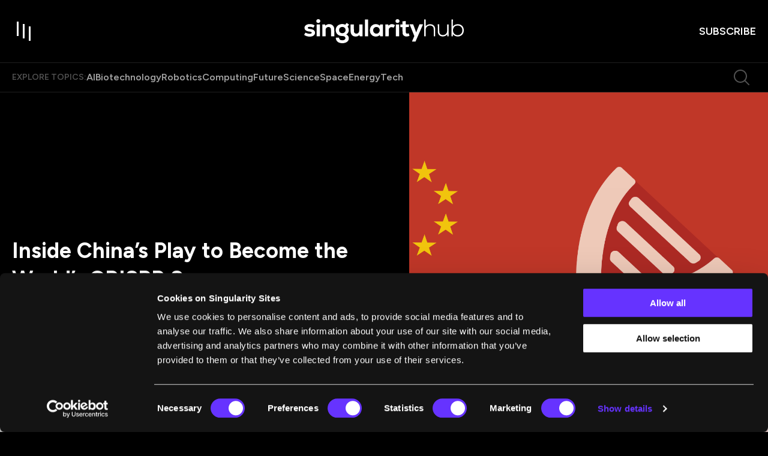

--- FILE ---
content_type: text/html; charset=utf-8
request_url: https://singularityhub.com/2019/08/18/inside-chinas-play-to-become-the-worlds-crispr-superpower/
body_size: 165959
content:
<!DOCTYPE html><html lang="en"><head><meta charSet="utf-8"/><meta content="initial-scale=1, width=device-width" name="viewport"/><meta content="#6633FF" name="theme-color"/><meta content="China is seeing an explosion in CRISPR-based animal studies and embracing the gene-editing technology with unrivaled zeal." name="description"/><meta content="2019-09-20T14:08:45-07:00" property="article:modified_time"/><meta content="2019-08-18T07:00:03-07:00" property="article:published_time"/><meta content="CRISPR" name="news_keywords"/><meta content="CRISPR, Ethics" name="tags"/><meta content="130865" name="item-id"/><link href="https://singularityhub.com/2019/08/18/inside-chinas-play-to-become-the-worlds-crispr-superpower/" rel="canonical"/><link href="https://singularityhub.com/uploads/2025/01/sing-hub_favicon_500.png?auto=webp" rel="icon" type="image/x-icon"/><meta content="index, follow, max-image-preview:large, max-snippet:-1, max-video-preview:-1" name="robots"/><meta content="SingularityHub" property="og:site_name"/><meta content="https://singularityhub.com/uploads/2019/08/china-long-shadow-flag-dna-illustration-crispr-shutterstock-289197188.png?auto=webp" property="og:image"/><meta content="1080" property="og:image:height"/><meta content="1920" property="og:image:width"/><meta content="en_US" property="og:locale"/><meta content="China is seeing an explosion in CRISPR-based animal studies and embracing the gene-editing technology with unrivaled zeal." property="og:description"/><meta content="Inside China&#x27;s Play to Become the World’s CRISPR Superpower" property="og:title"/><meta content="article" property="og:type"/><meta content="https://singularityhub.com/2019/08/18/inside-chinas-play-to-become-the-worlds-crispr-superpower/" property="og:url"/><meta content="https://twitter.com/singularityhub" name="twitter:site"/><meta content="summary_large_image" name="twitter:card"/><meta content="https://singularityhub.com/uploads/2019/08/china-long-shadow-flag-dna-illustration-crispr-shutterstock-289197188.png?auto=webp" name="twitter:image"/><meta content="Inside China’s Play to Become the World’s CRISPR Superpower" name="twitter:title"/><meta content="Marc Prosser" name="author"/><meta content="Written by" name="twitter:label1"/><meta content="Marc Prosser" name="twitter:data1"/><meta content="Est. reading time" name="twitter:label2"/><meta content="6 minutes" name="twitter:data2"/><link href="https://singularityhub.com/feed/" rel="alternate" type="application/rss+xml"/><link href="https://singularityhub.com/tag/crispr/feed/" rel="alternate" type="application/rss+xml"/><link href="https://singularityhub.com/tag/ethics/feed/" rel="alternate" type="application/rss+xml"/><link href="https://singularityhub.com/author/mprosser/feed/" rel="alternate" type="application/rss+xml"/><title>Inside China’s Play to Become the World’s CRISPR Superpower</title><meta name="next-head-count" content="35"/><link href="https://fonts.googleapis.com" rel="preconnect"/><link crossorigin="use-credentials" href="https://fonts.gstatic.com" rel="preconnect"/><link href="https://fonts.googleapis.com/css?family=Figtree:400,500,600,700|Domine:400,600,700&amp;display=swap" rel="stylesheet"/><link rel="preload" href="/_next/static/media/e4af272ccee01ff0-s.p.woff2" as="font" type="font/woff2" crossorigin="anonymous" data-next-font="size-adjust"/><link rel="preload" href="/_next/static/media/82050c55ac1c8c11-s.p.woff2" as="font" type="font/woff2" crossorigin="anonymous" data-next-font="size-adjust"/><link rel="preload" href="/_next/static/media/1f3fe8c6df3d47c1-s.p.woff2" as="font" type="font/woff2" crossorigin="anonymous" data-next-font="size-adjust"/><script id="google-tag-manager-content" data-nscript="beforeInteractive">
            (function(w,d,s,l,i){w[l]=w[l]||[];w[l].push({'gtm.start':
              new Date().getTime(),event:'gtm.js'});var f=d.getElementsByTagName(s)[0],
              j=d.createElement(s),dl=l!='dataLayer'?'&l='+l:'';j.async=true;j.src=
              'https://www.googletagmanager.com/gtm.js?id='+i+dl;f.parentNode.insertBefore(j,f);
            })(window,document,'script','dataLayer','GTM-5KXL4PM');
          </script><link rel="preload" href="/_next/static/css/04e642bfa1fe6a73.css" as="style"/><link rel="stylesheet" href="/_next/static/css/04e642bfa1fe6a73.css" data-n-g=""/><noscript data-n-css=""></noscript><script defer="" nomodule="" src="/_next/static/chunks/polyfills-c67a75d1b6f99dc8.js"></script><script src="/script/cookiebot-consent-mode-integration.js" defer="" data-nscript="beforeInteractive"></script><script id="Cookiebot" src="https://consent.cookiebot.com/uc.js" data-cbid="eafb28db-45f6-4a6e-8c70-6f0a9ab090c4" data-blockingmode="auto" type="text/javascript" defer="" data-nscript="beforeInteractive"></script><script src="/_next/static/chunks/webpack-d3e7d284358bd078.js" defer=""></script><script src="/_next/static/chunks/framework-3497f56c9fcdd13e.js" defer=""></script><script src="/_next/static/chunks/main-d1bb846da661c8bf.js" defer=""></script><script src="/_next/static/chunks/pages/_app-7e76ef63240048b9.js" defer=""></script><script src="/_next/static/chunks/8049-cb61fc1b4802e003.js" defer=""></script><script src="/_next/static/chunks/9461-cf558f9c568093b1.js" defer=""></script><script src="/_next/static/chunks/pages/%5B%5B...path%5D%5D-7b8457374ec3f33a.js" defer=""></script><script src="/_next/static/VxTIh2ezHXHhyIK4UeyYh/_buildManifest.js" defer=""></script><script src="/_next/static/VxTIh2ezHXHhyIK4UeyYh/_ssgManifest.js" defer=""></script><style data-emotion="css-global 0"></style><style data-emotion="css-global 1bdmd86">html{-webkit-font-smoothing:antialiased;-moz-osx-font-smoothing:grayscale;box-sizing:border-box;-webkit-text-size-adjust:100%;}*,*::before,*::after{box-sizing:inherit;}strong,b{font-weight:700;}body{margin:0;color:#000000;font-size:1rem;font-weight:400;letter-spacing:0;font-family:"Domine",serif;line-height:1.5;background-color:#fff;}@media print{body{background-color:#fff;}}body::backdrop{background-color:#fff;}body{background-color:#000000;color:#FFFFFF;width:100%;overflow-x:hidden;padding-right:0!important;}.popular-category-swiper.swiper{width:19.375rem;height:16.75rem;overflow:visible!important;margin:0;}.editor-pick-swiper{width:19.375rem;height:16.75rem;overflow:visible!important;margin:0;}@media (min-width:600px){.editor-pick-swiper{width:15.333rem;height:14rem;}}.article-carousel.swiper{overflow:visible!important;}.what-were-reading-swiper.swiper{width:100%;padding-right:27px;}@media (min-width:990px){.what-were-reading-swiper.swiper{padding-right:0;}}@media (min-width:0px){.what-were-reading-swiper .swiper-slide{width:calc((100% / 1.2) - 1.33px);margin-right:8px;}}@media (min-width:600px){.what-were-reading-swiper .swiper-slide{width:calc((100% / 2.2 - 8.727px));margin-right:16px;}}@media (min-width:1200px){.what-were-reading-swiper .swiper-slide{width:calc((100% / var(--number-of-columns)) - 24px);margin-right:32px;}}@-webkit-keyframes fade-in{from{opacity:0;}}@keyframes fade-in{from{opacity:0;}}@-webkit-keyframes slide-up{from{-webkit-transform:translateY(100px);-moz-transform:translateY(100px);-ms-transform:translateY(100px);transform:translateY(100px);}to{-webkit-transform:translateY(0);-moz-transform:translateY(0);-ms-transform:translateY(0);transform:translateY(0);}}@keyframes slide-up{from{-webkit-transform:translateY(100px);-moz-transform:translateY(100px);-ms-transform:translateY(100px);transform:translateY(100px);}to{-webkit-transform:translateY(0);-moz-transform:translateY(0);-ms-transform:translateY(0);transform:translateY(0);}}@-webkit-keyframes image-width{to{width:100%;height:100%;top:0;left:0;}}@keyframes image-width{to{width:100%;height:100%;top:0;left:0;}}@-webkit-keyframes image-width-reverse{from{width:100%;top:0;left:0;}}@keyframes image-width-reverse{from{width:100%;top:0;left:0;}}@-webkit-keyframes fade-out{from{opacity:1;}to{opacity:0;}}@keyframes fade-out{from{opacity:1;}to{opacity:0;}}@-webkit-keyframes slide-down{from{-webkit-transform:translateY(0);-moz-transform:translateY(0);-ms-transform:translateY(0);transform:translateY(0);}to{-webkit-transform:translateY(80px);-moz-transform:translateY(80px);-ms-transform:translateY(80px);transform:translateY(80px);}}@keyframes slide-down{from{-webkit-transform:translateY(0);-moz-transform:translateY(0);-ms-transform:translateY(0);transform:translateY(0);}to{-webkit-transform:translateY(80px);-moz-transform:translateY(80px);-ms-transform:translateY(80px);transform:translateY(80px);}}@-webkit-keyframes to-black-bg{0%{background:white;}5%{background:black;}80%{background:black;}100%{background:transparent;}}@keyframes to-black-bg{0%{background:white;}5%{background:black;}80%{background:black;}100%{background:transparent;}}.snap{width:300px;height:100dvh;scroll-snap-type:y mandatory;scrollbar-width:none;overflow:auto;margin:0 auto;}@media (pointer: coarse) and (hover: none){.snap{display:-webkit-box;display:-webkit-flex;display:-ms-flexbox;display:flex;scroll-snap-type:x mandatory;}}.snap-item{scroll-snap-align:center;width:100%;height:100%;-webkit-flex-shrink:0;-ms-flex-negative:0;flex-shrink:0;display:grid;place-items:center;}@media (pointer: coarse) and (hover: none){.snap-item{-webkit-flex-shrink:0;-ms-flex-negative:0;flex-shrink:0;width:100%;}}.snap-card{margin:auto;inset:0;position:absolute;aspect-ratio:2/3;width:262px;outline:none;pointer-events:none;}.is-card{width:262px;height:100%;cursor:pointer;}</style><style data-emotion="css-global roqqib">h1,h2,h3,h4,p,figure,blockquote,dl,dd,pre,code{margin:0;}</style><style data-emotion="css-global animation-c7515d">@-webkit-keyframes animation-c7515d{0%{opacity:1;}50%{opacity:0.4;}100%{opacity:1;}}@keyframes animation-c7515d{0%{opacity:1;}50%{opacity:0.4;}100%{opacity:1;}}</style><style data-emotion="css 1qnwx6t s7e15m 1l4xt57 1r71rvk t5l2qj 1pfi03l 1us35vp 199itp8 1e6pr7r 15v679a 7i7he2 p4d8gm ni0igm 3bx031 lefgmw 1go9p12 bnz8pn 1uzx3ku 1oj8gu8 18cw4wv 16ntosj lqvfij l0dchf 3nmmvw 1iw18sc z8agbg 1l90gia 3t8251 flp6nc tmv7qj haprdj zjwrkr 1du2rtr 138atw6 17vmxkz a2vesd mm3q4f 1ubxcrs ww091l 79elbk z05zmo awmuun 1gcyzjo 11dx0x2 ddotx9 1audpto wpsqbc 1h588yv 1ag7p46 8atqhb 1xcfe9l hfiqce lep60k 1brfy45 82gk6h vafvwd ef0i7o 1g1miaa 1llv7dj 10ltd60 1i798n drpk3c ya372u 1u1h9wr ckj41r 1pqahj2 1nj27v 1bax9w3 5kt567 hy6f8 1i3pak e0inur wts2c5 1k3bsud 1b789sc 4b7t1a ur0m5a 1jre6h7 ojsp1z mc2p5k 8g8ihq k43eh3 14feym0 1uesc20 znieap n4petz jb1eg7 1g9tpev 1sf12z0 17t5pho ifebm6 1y6vsxa w843vn 1wgwic0 53y128 fvd9gi 1qvujni 1fm3ccm idv322 5mc4x8 18hckb5 1d2s2ka 16ij699 wzjnme nxv96r 86j668 181p197 hdmkx7 11wkpmn 1rd1w9l tw4vmx pvkneo 61w4ma ub3yq1 17oeq91 qmbyzl 1xad29j cv61y2 11gfx3q p8m5ho gt35uk 15ovqd 5dfigc 1ka4ao4 1cxtihr aq6ovu 1isuebd afynl9 rohos5 1gwxiq0 6m70dt 1ezwe2c 1u7brcs 1clfvz3 ni9rw1 13ot7yq 1l4trbu l9wcbl 103vc8r sz3hq8 18yim4s 1qxlzgl 1mj3f9e cam6de 1wqusqt 1ys36w6 1g1jo8y 1x4012b">.css-1qnwx6t{position:fixed;display:-webkit-box;display:-webkit-flex;display:-ms-flexbox;display:flex;-webkit-align-items:center;-webkit-box-align:center;-ms-flex-align:center;align-items:center;-webkit-box-pack:center;-ms-flex-pack:center;-webkit-justify-content:center;justify-content:center;right:0;bottom:0;top:0;left:0;background-color:rgba(0, 0, 0, 0.5);-webkit-tap-highlight-color:transparent;background-color:rgba(0, 0, 0, 0.64);-webkit-backdrop-filter:blur(16px);backdrop-filter:blur(16px);color:white;background:radial-gradient(50% 50% at 50% 50%, rgba(0, 0, 0, 0.80) 0%, rgba(0, 0, 0, 0.64) 100%);z-index:1501;-webkit-backdrop-filter:blur(0);backdrop-filter:blur(0);}.css-s7e15m{display:-webkit-box;display:-webkit-flex;display:-ms-flexbox;display:flex;-webkit-align-items:center;-webkit-box-align:center;-ms-flex-align:center;align-items:center;-webkit-box-pack:center;-ms-flex-pack:center;-webkit-justify-content:center;justify-content:center;gap:0.334rem;}.css-1l4xt57{display:inline-block;width:0.25rem;background-color:#6633FF;-webkit-animation:loadingStates 750ms cubic-bezier(0, 0, 1, 1) infinite;animation:loadingStates 750ms cubic-bezier(0, 0, 1, 1) infinite;-webkit-animation-delay:600ms;animation-delay:600ms;}@-webkit-keyframes loadingStates{0%{height:0.313rem;}25%{height:1rem;}50%{height:2rem;}75%{height:1rem;}100%{height:0.313rem;}}@keyframes loadingStates{0%{height:0.313rem;}25%{height:1rem;}50%{height:2rem;}75%{height:1rem;}100%{height:0.313rem;}}.css-1r71rvk{display:inline-block;width:0.25rem;background-color:#6633FF;-webkit-animation:loadingStates 750ms cubic-bezier(0, 0, 1, 1) infinite;animation:loadingStates 750ms cubic-bezier(0, 0, 1, 1) infinite;-webkit-animation-delay:450ms;animation-delay:450ms;}@-webkit-keyframes loadingStates{0%{height:0.313rem;}25%{height:1rem;}50%{height:2rem;}75%{height:1rem;}100%{height:0.313rem;}}@keyframes loadingStates{0%{height:0.313rem;}25%{height:1rem;}50%{height:2rem;}75%{height:1rem;}100%{height:0.313rem;}}.css-t5l2qj{display:inline-block;width:0.25rem;background-color:#6633FF;-webkit-animation:loadingStates 750ms cubic-bezier(0, 0, 1, 1) infinite;animation:loadingStates 750ms cubic-bezier(0, 0, 1, 1) infinite;-webkit-animation-delay:300ms;animation-delay:300ms;}@-webkit-keyframes loadingStates{0%{height:0.313rem;}25%{height:1rem;}50%{height:2rem;}75%{height:1rem;}100%{height:0.313rem;}}@keyframes loadingStates{0%{height:0.313rem;}25%{height:1rem;}50%{height:2rem;}75%{height:1rem;}100%{height:0.313rem;}}.css-1pfi03l{display:inline-block;width:0.25rem;background-color:#6633FF;-webkit-animation:loadingStates 750ms cubic-bezier(0, 0, 1, 1) infinite;animation:loadingStates 750ms cubic-bezier(0, 0, 1, 1) infinite;-webkit-animation-delay:150ms;animation-delay:150ms;}@-webkit-keyframes loadingStates{0%{height:0.313rem;}25%{height:1rem;}50%{height:2rem;}75%{height:1rem;}100%{height:0.313rem;}}@keyframes loadingStates{0%{height:0.313rem;}25%{height:1rem;}50%{height:2rem;}75%{height:1rem;}100%{height:0.313rem;}}.css-1us35vp{display:inline-block;width:0.25rem;background-color:#6633FF;-webkit-animation:loadingStates 750ms cubic-bezier(0, 0, 1, 1) infinite;animation:loadingStates 750ms cubic-bezier(0, 0, 1, 1) infinite;-webkit-animation-delay:0ms;animation-delay:0ms;}@-webkit-keyframes loadingStates{0%{height:0.313rem;}25%{height:1rem;}50%{height:2rem;}75%{height:1rem;}100%{height:0.313rem;}}@keyframes loadingStates{0%{height:0.313rem;}25%{height:1rem;}50%{height:2rem;}75%{height:1rem;}100%{height:0.313rem;}}.css-199itp8{width:100%;position:fixed;display:-webkit-box;display:-webkit-flex;display:-ms-flexbox;display:flex;-webkit-flex-direction:column;-ms-flex-direction:column;flex-direction:column;top:0;z-index:8;-webkit-transition:.25s ease-out;transition:.25s ease-out;}.css-199itp8 ~main{margin-top:64px;}@media (min-width:990px){.css-199itp8 ~main{margin-top:105px;}}@media (min-width:1280px){.css-199itp8 ~main{margin-top:153px;}}@media (max-width:989.95px){.css-199itp8{display:-webkit-box;display:-webkit-flex;display:-ms-flexbox;display:flex;}}.css-199itp8.su-section-header-sticky{position:fixed;width:100%;top:0;box-shadow:0px 16px 16px 0px rgba(0, 0, 0, 0.32);}.css-199itp8.su-section-header-hidden{-webkit-transform:translateY(-120%);-moz-transform:translateY(-120%);-ms-transform:translateY(-120%);transform:translateY(-120%);}.css-199itp8.animate{-webkit-transition:0.25s ease-out;transition:0.25s ease-out;}.css-199itp8.is-reset .c-header{padding:1rem 0;}.css-199itp8.is-reset .c-header__topics{display:none;}.css-1e6pr7r{position:relative;border-bottom:1px solid rgba(255, 255, 255, 0.12);width:100%;padding:.75rem 0;-webkit-transition:.25s ease-out;transition:.25s ease-out;z-index:8;background-color:#000000;-webkit-backdrop-filter:none;backdrop-filter:none;display:-webkit-box;display:-webkit-flex;display:-ms-flexbox;display:flex;-webkit-align-items:center;-webkit-box-align:center;-ms-flex-align:center;align-items:center;}@media (min-width:990px){.css-1e6pr7r{padding:2rem 0;}}.css-15v679a{width:100%;margin-left:auto;box-sizing:border-box;margin-right:auto;display:block;padding-left:2rem;padding-right:2rem;padding-left:1.25rem;padding-right:1.25rem;display:-webkit-box;display:-webkit-flex;display:-ms-flexbox;display:flex;-webkit-align-items:center;-webkit-box-align:center;-ms-flex-align:center;align-items:center;-webkit-box-pack:justify;-webkit-justify-content:space-between;justify-content:space-between;}@media (min-width:390px){.css-15v679a{padding-left:3rem;padding-right:3rem;}}@media (min-width:1352px){.css-15v679a{max-width:1352px;}}@media (min-width:390px){.css-15v679a{padding-left:1.25rem;padding-right:1.25rem;}}.css-7i7he2{display:grid;-webkit-align-items:center;-webkit-box-align:center;-ms-flex-align:center;align-items:center;width:100%;gap:1rem;grid-template-columns:auto auto 1fr;}@media (min-width:390px){.css-7i7he2{grid-template-columns:1fr auto 1fr;}}@media (min-width:1280px){.css-7i7he2{gap:2rem;}}.css-p4d8gm.c-header__cta{justify-self:end;}.css-p4d8gm .c-header-logo{display:-webkit-box;display:-webkit-flex;display:-ms-flexbox;display:flex;}.css-p4d8gm .c-header-logo svg{width:8.375rem;}@media (min-width:990px){.css-p4d8gm .c-header-logo svg{width:16.625rem;}}.css-ni0igm{display:-webkit-inline-box;display:-webkit-inline-flex;display:-ms-inline-flexbox;display:inline-flex;-webkit-align-items:center;-webkit-box-align:center;-ms-flex-align:center;align-items:center;-webkit-box-pack:center;-ms-flex-pack:center;-webkit-justify-content:center;justify-content:center;position:relative;box-sizing:border-box;-webkit-tap-highlight-color:transparent;background-color:transparent;outline:0;border:0;margin:0;border-radius:0;padding:0;cursor:pointer;-webkit-user-select:none;-moz-user-select:none;-ms-user-select:none;user-select:none;vertical-align:middle;-moz-appearance:none;-webkit-appearance:none;-webkit-text-decoration:none;text-decoration:none;color:inherit;text-align:center;-webkit-flex:0 0 auto;-ms-flex:0 0 auto;flex:0 0 auto;font-size:1.5rem;padding:8px;border-radius:50%;overflow:visible;color:rgba(0, 0, 0, 0.54);-webkit-transition:background-color 150ms cubic-bezier(0.4, 0, 0.2, 1) 0ms;transition:background-color 150ms cubic-bezier(0.4, 0, 0.2, 1) 0ms;margin-left:-12px;color:inherit;padding:0;margin-left:0;}.css-ni0igm::-moz-focus-inner{border-style:none;}.css-ni0igm.Mui-disabled{pointer-events:none;cursor:default;}@media print{.css-ni0igm{-webkit-print-color-adjust:exact;color-adjust:exact;}}.css-ni0igm.Mui-disabled{background-color:transparent;color:rgba(0, 0, 0, 0.26);}.css-ni0igm svg{-webkit-transition:fill 0.1s ease-in-out;transition:fill 0.1s ease-in-out;fill:#FFFFFF;}@media (min-width:990px){.css-ni0igm svg:hover{fill:#6633FF;}}.css-3bx031{position:relative;width:2rem;height:2rem;-webkit-transition:background 0.2s ease-in-out;transition:background 0.2s ease-in-out;}@media (min-width:990px){.css-3bx031{width:2.5rem;height:2.5rem;}}@media (min-width:990px){.css-3bx031:hover>.toggle-item{background:#6633FF;}}.css-3bx031>.toggle-item{position:absolute;width:0.125rem;height:1.188rem;background:#FFFFFF;-webkit-transition:all 0.45s cubic-bezier(0.85, -0.4, 0.37, 1.37);transition:all 0.45s cubic-bezier(0.85, -0.4, 0.37, 1.37);}@media (min-width:990px){.css-3bx031>.toggle-item{width:0.188rem;height:1.5rem;}}.css-3bx031>.toggle-item:nth-of-type(1){top:0.2rem;left:0.4rem;}@media (min-width:990px){.css-3bx031>.toggle-item:nth-of-type(1){top:0.25rem;left:0.5rem;}}.css-3bx031>.toggle-item:nth-of-type(2){opacity:1;top:0.4rem;left:0.9rem;}@media (min-width:990px){.css-3bx031>.toggle-item:nth-of-type(2){top:0.5rem;left:1.125rem;}}.css-3bx031>.toggle-item:nth-of-type(3){top:0.6rem;left:1.4rem;}@media (min-width:990px){.css-3bx031>.toggle-item:nth-of-type(3){top:0.75rem;left:1.75rem;}}@media (min-width:990px){.css-3bx031:hover>.toggle-item{transform-origin:center right;}.css-3bx031:hover>.toggle-item:nth-of-type(1){height:2rem;-webkit-transform:rotate(90deg);-moz-transform:rotate(90deg);-ms-transform:rotate(90deg);transform:rotate(90deg);top:0;left:1.375rem;}.css-3bx031:hover>.toggle-item:nth-of-type(2){-webkit-transform:scale(0) rotate(90deg);-moz-transform:scale(0) rotate(90deg);-ms-transform:scale(0) rotate(90deg);transform:scale(0) rotate(90deg);opacity:0;}.css-3bx031:hover>.toggle-item:nth-of-type(3){-webkit-transform:rotate(90deg);-moz-transform:rotate(90deg);-ms-transform:rotate(90deg);transform:rotate(90deg);height:1.25rem;left:1rem;top:1rem;}}.css-lefgmw{display:-webkit-inline-box;display:-webkit-inline-flex;display:-ms-inline-flexbox;display:inline-flex;-webkit-align-items:center;-webkit-box-align:center;-ms-flex-align:center;align-items:center;-webkit-box-pack:center;-ms-flex-pack:center;-webkit-justify-content:center;justify-content:center;position:relative;box-sizing:border-box;-webkit-tap-highlight-color:transparent;background-color:transparent;outline:0;border:0;margin:0;border-radius:0;padding:0;cursor:pointer;-webkit-user-select:none;-moz-user-select:none;-ms-user-select:none;user-select:none;vertical-align:middle;-moz-appearance:none;-webkit-appearance:none;-webkit-text-decoration:none;text-decoration:none;color:inherit;text-align:center;-webkit-flex:0 0 auto;-ms-flex:0 0 auto;flex:0 0 auto;font-size:1.5rem;padding:8px;border-radius:50%;overflow:visible;color:rgba(0, 0, 0, 0.54);-webkit-transition:background-color 150ms cubic-bezier(0.4, 0, 0.2, 1) 0ms;transition:background-color 150ms cubic-bezier(0.4, 0, 0.2, 1) 0ms;display:none;margin-left:auto;margin-right:1.25rem;padding:0;}.css-lefgmw::-moz-focus-inner{border-style:none;}.css-lefgmw.Mui-disabled{pointer-events:none;cursor:default;}@media print{.css-lefgmw{-webkit-print-color-adjust:exact;color-adjust:exact;}}.css-lefgmw.Mui-disabled{background-color:transparent;color:rgba(0, 0, 0, 0.26);}@media (min-width:490px){.css-lefgmw{display:-webkit-inline-box;display:-webkit-inline-flex;display:-ms-inline-flexbox;display:inline-flex;}}@media (min-width:1280px){.css-lefgmw{display:none;}}.css-lefgmw svg{-webkit-transition:fill 0.1s ease-in-out;transition:fill 0.1s ease-in-out;fill:rgba(255, 255, 255, 0.32);}.css-lefgmw svg:hover{fill:#6633FF;}.css-1go9p12{display:-webkit-inline-box;display:-webkit-inline-flex;display:-ms-inline-flexbox;display:inline-flex;-webkit-align-items:center;-webkit-box-align:center;-ms-flex-align:center;align-items:center;-webkit-box-pack:center;-ms-flex-pack:center;-webkit-justify-content:center;justify-content:center;position:relative;box-sizing:border-box;-webkit-tap-highlight-color:transparent;background-color:transparent;outline:0;border:0;margin:0;border-radius:0;padding:0;cursor:pointer;-webkit-user-select:none;-moz-user-select:none;-ms-user-select:none;user-select:none;vertical-align:middle;-moz-appearance:none;-webkit-appearance:none;-webkit-text-decoration:none;text-decoration:none;color:inherit;font-family:"Figtree",sans-serif;font-weight:500;font-size:0.875rem;line-height:1.75;text-transform:uppercase;min-width:64px;padding:6px 8px;border-radius:4px;-webkit-transition:background-color 250ms cubic-bezier(0.4, 0, 0.2, 1) 0ms,box-shadow 250ms cubic-bezier(0.4, 0, 0.2, 1) 0ms,border-color 250ms cubic-bezier(0.4, 0, 0.2, 1) 0ms,color 250ms cubic-bezier(0.4, 0, 0.2, 1) 0ms;transition:background-color 250ms cubic-bezier(0.4, 0, 0.2, 1) 0ms,box-shadow 250ms cubic-bezier(0.4, 0, 0.2, 1) 0ms,border-color 250ms cubic-bezier(0.4, 0, 0.2, 1) 0ms,color 250ms cubic-bezier(0.4, 0, 0.2, 1) 0ms;color:#6633FF;box-shadow:none;border-radius:2rem;position:relative;font-weight:600;-webkit-transition:color 0.2s ease-in-out;transition:color 0.2s ease-in-out;color:#FFFFFF;font-family:"Figtree",sans-serif;padding:0 0 0 0.0625rem;font-size:0.75rem;line-height:1.33;text-transform:uppercase;}.css-1go9p12::-moz-focus-inner{border-style:none;}.css-1go9p12.Mui-disabled{pointer-events:none;cursor:default;}@media print{.css-1go9p12{-webkit-print-color-adjust:exact;color-adjust:exact;}}.css-1go9p12:hover{-webkit-text-decoration:none;text-decoration:none;background-color:rgba(102, 51, 255, 0.04);}@media (hover: none){.css-1go9p12:hover{background-color:transparent;}}.css-1go9p12.Mui-disabled{color:rgba(0, 0, 0, 0.26);}.css-1go9p12:hover{box-shadow:none;}.css-1go9p12.Mui-focusVisible{box-shadow:none;}.css-1go9p12:active{box-shadow:none;}.css-1go9p12.Mui-disabled{box-shadow:none;}@media (min-width:490px){.css-1go9p12{font-size:1.125rem;}}.css-1go9p12::after{content:"";position:absolute;bottom:0;left:0;height:0.125rem;width:0;-webkit-transition:width 0.2s ease-in-out;transition:width 0.2s ease-in-out;background:#6633FF;}@media (min-width:990px){.css-1go9p12:hover::after{width:100%;}}.css-bnz8pn{background-color:#000000;-webkit-backdrop-filter:none;backdrop-filter:none;border-bottom:1px solid rgba(255, 255, 255, 0.12);position:relative;-webkit-transition:.25s ease-out;transition:.25s ease-out;}@media (max-width:1279.95px){.css-bnz8pn{display:none;}}.css-1uzx3ku{width:100%;margin-left:auto;box-sizing:border-box;margin-right:auto;display:block;padding-left:2rem;padding-right:2rem;padding-left:1.25rem;padding-right:1.25rem;}@media (min-width:390px){.css-1uzx3ku{padding-left:3rem;padding-right:3rem;}}@media (min-width:1352px){.css-1uzx3ku{max-width:1352px;}}@media (min-width:390px){.css-1uzx3ku{padding-left:1.25rem;padding-right:1.25rem;}}.css-1oj8gu8{display:-webkit-box;display:-webkit-flex;display:-ms-flexbox;display:flex;-webkit-box-flex-wrap:wrap;-webkit-flex-wrap:wrap;-ms-flex-wrap:wrap;flex-wrap:wrap;-webkit-align-items:center;-webkit-box-align:center;-ms-flex-align:center;align-items:center;gap:1rem;}@media (min-width:1280px){.css-1oj8gu8{gap:1.75rem;}}.css-18cw4wv{margin:0;font-family:"Figtree",sans-serif;font-weight:600;text-transform:uppercase;color:rgba(255, 255, 255, 0.32);}@media (max-width:989.95px){.css-18cw4wv{font-size:0.75rem;line-height:1rem;}}@media (min-width:990px){.css-18cw4wv{font-size:0.875rem;line-height:1.25rem;}}.css-16ntosj{display:-webkit-box;display:-webkit-flex;display:-ms-flexbox;display:flex;-webkit-box-flex-wrap:wrap;-webkit-flex-wrap:wrap;-ms-flex-wrap:wrap;flex-wrap:wrap;-webkit-align-items:center;-webkit-box-align:center;-ms-flex-align:center;align-items:center;gap:1rem;}@media (min-width:1280px){.css-16ntosj{gap:1.5rem;}}.css-16ntosj span a{color:rgba(255, 255, 255, 0.64);}.css-16ntosj:hover span a{color:rgba(255, 255, 255, 0.48);}.css-16ntosj span:hover a{color:#FFFFFF;}.css-lqvfij{margin:0;font-family:"Figtree",sans-serif;font-weight:600;}@media (max-width:989.95px){.css-lqvfij{font-size:0.875rem;line-height:1.25rem;}}@media (min-width:990px){.css-lqvfij{font-size:1rem;line-height:1.25rem;}}.css-l0dchf{position:relative;-webkit-transition:color .3s;transition:color .3s;padding-bottom:1px;-webkit-text-decoration:none;text-decoration:none;color:rgba(255, 255, 255, 0.64);}@media (min-width:834px){.css-l0dchf:hover{-webkit-background-size:none;background-size:none;color:#FFFFFF;}}.css-3nmmvw{display:-webkit-inline-box;display:-webkit-inline-flex;display:-ms-inline-flexbox;display:inline-flex;-webkit-align-items:center;-webkit-box-align:center;-ms-flex-align:center;align-items:center;-webkit-box-pack:center;-ms-flex-pack:center;-webkit-justify-content:center;justify-content:center;position:relative;box-sizing:border-box;-webkit-tap-highlight-color:transparent;background-color:transparent;outline:0;border:0;margin:0;border-radius:0;padding:0;cursor:pointer;-webkit-user-select:none;-moz-user-select:none;-ms-user-select:none;user-select:none;vertical-align:middle;-moz-appearance:none;-webkit-appearance:none;-webkit-text-decoration:none;text-decoration:none;color:inherit;text-align:center;-webkit-flex:0 0 auto;-ms-flex:0 0 auto;flex:0 0 auto;font-size:1.5rem;padding:8px;border-radius:50%;overflow:visible;color:rgba(0, 0, 0, 0.54);-webkit-transition:background-color 150ms cubic-bezier(0.4, 0, 0.2, 1) 0ms;transition:background-color 150ms cubic-bezier(0.4, 0, 0.2, 1) 0ms;display:none;margin-left:auto;margin-right:0;padding:0.5rem;}.css-3nmmvw::-moz-focus-inner{border-style:none;}.css-3nmmvw.Mui-disabled{pointer-events:none;cursor:default;}@media print{.css-3nmmvw{-webkit-print-color-adjust:exact;color-adjust:exact;}}.css-3nmmvw.Mui-disabled{background-color:transparent;color:rgba(0, 0, 0, 0.26);}@media (min-width:490px){.css-3nmmvw{display:-webkit-inline-box;display:-webkit-inline-flex;display:-ms-inline-flexbox;display:inline-flex;}}@media (min-width:1280px){.css-3nmmvw{display:-webkit-inline-box;display:-webkit-inline-flex;display:-ms-inline-flexbox;display:inline-flex;}}.css-3nmmvw svg{-webkit-transition:fill 0.1s ease-in-out;transition:fill 0.1s ease-in-out;fill:rgba(255, 255, 255, 0.32);}.css-3nmmvw svg:hover{fill:#6633FF;}.css-1iw18sc{position:relative;overflow:clip;color:#000000;font-family:"Domine",serif;}@media (min-width:1280px){.css-1iw18sc{margin-top:-3px;}}.css-z8agbg{background:#000000;padding:0;position:relative;}@media (min-width:834px){.css-z8agbg{padding:0 0 0 1.25rem;}}.css-1l90gia{display:grid;grid-template-columns:1fr;gap:0;-webkit-align-items:center;-webkit-box-align:center;-ms-flex-align:center;align-items:center;}@media (min-width:490px){.css-1l90gia{gap:1rem;grid-template-columns:1fr 1fr;}}@media (min-width:990px){.css-1l90gia{gap:4rem;}}.css-3t8251{display:-webkit-box;display:-webkit-flex;display:-ms-flexbox;display:flex;-webkit-flex-direction:column;-ms-flex-direction:column;flex-direction:column;gap:2rem;-webkit-box-pack:center;-ms-flex-pack:center;-webkit-justify-content:center;justify-content:center;-webkit-align-items:flex-start;-webkit-box-align:flex-start;-ms-flex-align:flex-start;align-items:flex-start;height:100%;padding:2rem 1.25rem;width:100%;margin:0;}@media (min-width:490px){.css-3t8251{padding:1rem 0 1rem 2rem;}}@media (min-width:990px){.css-3t8251{margin-left:auto;padding:2rem 0;margin-right:5%;max-width:37rem;}}.css-flp6nc{display:-webkit-box;display:-webkit-flex;display:-ms-flexbox;display:flex;-webkit-flex-direction:column;-ms-flex-direction:column;flex-direction:column;gap:0.25rem;-webkit-box-pack:center;-ms-flex-pack:center;-webkit-justify-content:center;justify-content:center;-webkit-align-items:flex-start;-webkit-box-align:flex-start;-ms-flex-align:flex-start;align-items:flex-start;width:100%;}@media (min-width:490px){.css-flp6nc{gap:0.5rem;}}@media (min-width:990px){.css-flp6nc{gap:1rem;}}.css-tmv7qj{margin:0;font-size:6rem;line-height:1.167;font-weight:700;letter-spacing:0;font-family:"Figtree",sans-serif;display:inline-block;color:#FFFFFF;font-family:"Figtree",sans-serif;text-align:left;font-size:1.8125rem;font-weight:700;line-height:1.10;}@media (min-width:600px){.css-tmv7qj{font-size:2.1154rem;}}@media (min-width:900px){.css-tmv7qj{font-size:2.3077rem;}}@media (min-width:1200px){.css-tmv7qj{font-size:2.5rem;}}@media (max-width:989.95px){.css-tmv7qj{font-size:2rem;line-height:2.5rem;}}@media (min-width:990px){.css-tmv7qj{font-size:3rem;line-height:3.5rem;}}@media (min-width:490px){.css-tmv7qj{font-size:1.625rem;line-height:1.75rem;}}@media (min-width:990px){.css-tmv7qj{font-size:2.25rem;line-height:1.33;}}.css-haprdj{display:-webkit-box;display:-webkit-flex;display:-ms-flexbox;display:flex;-webkit-flex-direction:row;-ms-flex-direction:row;flex-direction:row;-webkit-box-flex-flow:row wrap;-webkit-flex-flow:row wrap;-ms-flex-flow:row wrap;flex-flow:row wrap;gap:1rem;-webkit-box-pack:justify;-webkit-justify-content:space-between;justify-content:space-between;-webkit-align-items:center;-webkit-box-align:center;-ms-flex-align:center;align-items:center;width:100%;}.css-zjwrkr{display:-webkit-box;display:-webkit-flex;display:-ms-flexbox;display:flex;-webkit-flex-direction:row;-ms-flex-direction:row;flex-direction:row;gap:0.25rem;-webkit-box-pack:start;-ms-flex-pack:start;-webkit-justify-content:flex-start;justify-content:flex-start;-webkit-align-items:center;-webkit-box-align:center;-ms-flex-align:center;align-items:center;-webkit-box-flex-flow:row wrap;-webkit-flex-flow:row wrap;-ms-flex-flow:row wrap;flex-flow:row wrap;color:rgba(255, 255, 255, 0.64);font-family:"Figtree",sans-serif;}.css-zjwrkr a{font-size:0.75rem;font-weight:600;line-height:1.33;white-space:nowrap;}@media (min-width:990px){.css-zjwrkr a{font-size:0.875rem;line-height:1.42;}}.css-zjwrkr span{font-size:0.75rem;font-weight:400;line-height:1.33;white-space:nowrap;}@media (min-width:990px){.css-zjwrkr span{font-size:0.875rem;line-height:1.42;}}.css-1du2rtr{display:-webkit-box;display:-webkit-flex;display:-ms-flexbox;display:flex;gap:0.125rem;}.css-138atw6{-webkit-text-decoration:none;text-decoration:none;color:rgba(255, 255, 255, 0.64);cursor:pointer;-webkit-transition:color 0.25s ease-in-out;transition:color 0.25s ease-in-out;}@media (min-width:990px){.css-138atw6:hover{color:#FFFFFF;}}.css-17vmxkz{position:relative;width:100%;max-height:600px;height:100%;}@media (min-width:490px){.css-17vmxkz{max-height:314px;}}@media (min-width:990px){.css-17vmxkz{max-height:600px;}}@media (min-width:1900px){.css-17vmxkz{max-width:50rem;}}.css-a2vesd{position:relative;padding-bottom:unset;overflow:hidden;background-color:rgba(0, 0, 0, 0.80);height:100%;min-height:18.25rem;}@media (min-width:490px){.css-a2vesd{min-height:16.313rem;}}@media (min-width:834px){.css-a2vesd{min-height:20rem;}}@media (min-width:990px){.css-a2vesd{min-height:26.313rem;}}@media (min-width:1280px){.css-a2vesd{min-height:37.5rem;}}.css-mm3q4f{position:absolute;top:0;left:0;width:100%;height:100%;background-color:neutral.black80;}.css-1ubxcrs{background:#FFFFFF;position:relative;z-index:2;padding-top:1rem;padding-bottom:2.5rem;}@media (min-width:490px){.css-1ubxcrs{padding-top:1rem;padding-bottom:2rem;padding-left:0.75rem;padding-right:0.75rem;}}@media (min-width:990px){.css-1ubxcrs{padding:4rem 0 0 0;}}@media (min-width:990px){.css-ww091l{display:-webkit-box;display:-webkit-flex;display:-ms-flexbox;display:flex;width:-webkit-max-content;width:-moz-max-content;width:max-content;margin:0 auto;}}.css-79elbk{position:relative;}.css-z05zmo{position:absolute;height:100%;top:0;}@media (max-width:989.95px){.css-z05zmo{display:none;}}.css-awmuun{min-width:18.75rem;min-height:15.625rem;z-index:2;}.css-1gcyzjo{width:100%;margin-left:auto;box-sizing:border-box;margin-right:auto;display:block;padding-left:2rem;padding-right:2rem;padding-left:1.25rem;padding-right:1.25rem;overflow:visible;position:relative;}@media (min-width:390px){.css-1gcyzjo{padding-left:3rem;padding-right:3rem;}}@media (min-width:706px){.css-1gcyzjo{max-width:706px;}}@media (min-width:390px){.css-1gcyzjo{padding-left:1.25rem;padding-right:1.25rem;}}@media (min-width:990px){.css-1gcyzjo{display:-webkit-box;display:-webkit-flex;display:-ms-flexbox;display:flex;-webkit-align-items:flex-start;-webkit-box-align:flex-start;-ms-flex-align:flex-start;align-items:flex-start;-webkit-flex-direction:row-reverse;-ms-flex-direction:row-reverse;flex-direction:row-reverse;}}.css-11dx0x2{display:-webkit-box;display:-webkit-flex;display:-ms-flexbox;display:flex;-webkit-align-items:center;-webkit-box-align:center;-ms-flex-align:center;align-items:center;position:relative;-webkit-flex-direction:row;-ms-flex-direction:row;flex-direction:row;gap:1rem;-webkit-box-pack:center;-ms-flex-pack:center;-webkit-justify-content:center;justify-content:center;padding:1rem 0.25rem;border-bottom:1px solid rgba(0, 0, 0, 0.12);}@media (min-width:990px){.css-11dx0x2{position:-webkit-sticky;position:sticky;top:6.5rem;-webkit-transform:translateX(7rem);-moz-transform:translateX(7rem);-ms-transform:translateX(7rem);transform:translateX(7rem);-webkit-flex-direction:column;-ms-flex-direction:column;flex-direction:column;padding:0.25rem;border-top:0;border-bottom:0;z-index:1;margin-top:1.25rem;}}@media (min-width:1280px){.css-11dx0x2{right:-16rem;-webkit-transform:translateX(17.875rem);-moz-transform:translateX(17.875rem);-ms-transform:translateX(17.875rem);transform:translateX(17.875rem);}}.css-ddotx9{margin:0;font-size:1rem;font-weight:400;letter-spacing:0;font-family:"Domine",serif;line-height:1.5;color:rgba(0, 0, 0, 0.48);font-family:"Figtree",sans-serif;font-size:0.75rem;font-weight:400;line-height:1rem;text-transform:uppercase;}@media (min-width:990px){.css-ddotx9{font-size:0.875rem;line-height:1.25rem;}}.css-1audpto{display:-webkit-box;display:-webkit-flex;display:-ms-flexbox;display:flex;-webkit-align-items:center;-webkit-box-align:center;-ms-flex-align:center;align-items:center;-webkit-flex-direction:row;-ms-flex-direction:row;flex-direction:row;gap:0.5rem;}@media (min-width:990px){.css-1audpto{-webkit-flex-direction:column;-ms-flex-direction:column;flex-direction:column;}}.css-wpsqbc{display:-webkit-box;display:-webkit-flex;display:-ms-flexbox;display:flex;-webkit-align-items:center;-webkit-box-align:center;-ms-flex-align:center;align-items:center;-webkit-box-pack:center;-ms-flex-pack:center;-webkit-justify-content:center;justify-content:center;width:2.5rem;height:2.5rem;background-color:rgba(0, 0, 0, 0.04);color:#000000;-webkit-transition:all .25s ease-in-out;transition:all .25s ease-in-out;border-radius:0.25rem;}.css-wpsqbc:hover{color:#FFFFFF;background-color:#6633FF;}.css-1h588yv{display:-webkit-box;display:-webkit-flex;display:-ms-flexbox;display:flex;-webkit-align-items:center;-webkit-box-align:center;-ms-flex-align:center;align-items:center;-webkit-box-pack:center;-ms-flex-pack:center;-webkit-justify-content:center;justify-content:center;width:2.5rem;height:2.5rem;background-color:rgba(0, 0, 0, 0.04);-webkit-transition:all .25s ease-in-out;transition:all .25s ease-in-out;border:none;outline:none;cursor:pointer;color:#000000;border-radius:0.25rem;padding:0;}.css-1h588yv:hover{color:#FFFFFF;background-color:#6633FF;}.css-1ag7p46{width:100%;padding-top:2rem;}@media (min-width:990px){.css-1ag7p46{padding-top:0;}}.css-1ag7p46 #content-blocks-40 p a,.css-1ag7p46 #content-blocks-60 a,.css-1ag7p46 #content-blocks-40 h1>a,.css-1ag7p46 #content-blocks-60 h1 a,.css-1ag7p46 #content-blocks-40 h2 a,.css-1ag7p46 #content-blocks-60 h2 a,.css-1ag7p46 #content-blocks-40 h3 a,.css-1ag7p46 #content-blocks-60 h3 a,.css-1ag7p46 #content-blocks-40 h4 a,.css-1ag7p46 #content-blocks-60 h4 a,.css-1ag7p46 #content-blocks-40 h5 a,.css-1ag7p46 #content-blocks-60 h5 a,.css-1ag7p46 #content-blocks-40 h6 a,.css-1ag7p46 #content-blocks-60 h6 a{color:#63F;position:relative;display:inline;-webkit-align-items:baseline;-webkit-box-align:baseline;-ms-flex-align:baseline;align-items:baseline;-webkit-box-flex-wrap:wrap;-webkit-flex-wrap:wrap;-ms-flex-wrap:wrap;flex-wrap:wrap;background-image:linear-gradient(transparent calc(100% - 2px), currentColor 2px);-webkit-background-size:0% 100%;background-size:0% 100%;background-repeat:no-repeat;-webkit-transition:background-size .2s cubic-bezier(0, 0, 0.58, 1);transition:background-size .2s cubic-bezier(0, 0, 0.58, 1);padding-bottom:3px;-webkit-text-decoration:underline;text-decoration:underline;text-underline-offset:24%;text-decoration-color:rgba(102, 51, 255, .20);text-decoration-thickness:2px;}@media (min-width:834px){.css-1ag7p46 #content-blocks-40 p a:hover,.css-1ag7p46 #content-blocks-60 a:hover,.css-1ag7p46 #content-blocks-40 h1>a:hover,.css-1ag7p46 #content-blocks-60 h1 a:hover,.css-1ag7p46 #content-blocks-40 h2 a:hover,.css-1ag7p46 #content-blocks-60 h2 a:hover,.css-1ag7p46 #content-blocks-40 h3 a:hover,.css-1ag7p46 #content-blocks-60 h3 a:hover,.css-1ag7p46 #content-blocks-40 h4 a:hover,.css-1ag7p46 #content-blocks-60 h4 a:hover,.css-1ag7p46 #content-blocks-40 h5 a:hover,.css-1ag7p46 #content-blocks-60 h5 a:hover,.css-1ag7p46 #content-blocks-40 h6 a:hover,.css-1ag7p46 #content-blocks-60 h6 a:hover{-webkit-background-size:100% 100%;background-size:100% 100%;}}.css-1ag7p46 #content-blocks-40 p a::after,.css-1ag7p46 #content-blocks-60 p a::after,.css-1ag7p46 #content-blocks-40 p a::before,.css-1ag7p46 #content-blocks-60 p a::before{bottom:0;}.css-1ag7p46.is-curated .is-style-curated-post{border-bottom:2px solid #F0F0FE;padding-bottom:2rem;margin-bottom:2rem;}.css-1ag7p46.is-curated .is-style-curated-post h4{font-family:"Figtree",sans-serif;font-weight:600;text-transform:uppercase;color:inherit;}@media (max-width:989.95px){.css-1ag7p46.is-curated .is-style-curated-post h4{font-size:0.875rem;line-height:1.25rem;}}@media (min-width:990px){.css-1ag7p46.is-curated .is-style-curated-post h4{font-size:1rem;line-height:1.25rem;}}.css-1ag7p46.is-curated .is-style-curated-post h4>a{-webkit-text-decoration:none!important;text-decoration:none!important;underline:none;color:#4F26D0;}.css-1ag7p46.is-curated .is-style-curated-post h4>a:hover{-webkit-background-size:0 0!important;background-size:0 0!important;}.css-1ag7p46.is-curated .is-style-curated-post p>p>a{font-family:"Figtree",sans-serif;font-weight:500;color:#000000!important;-webkit-text-decoration:none!important;text-decoration:none!important;}@media (max-width:989.95px){.css-1ag7p46.is-curated .is-style-curated-post p>p>a{font-size:1.25rem;line-height:1.5rem;}}@media (min-width:990px){.css-1ag7p46.is-curated .is-style-curated-post p>p>a{font-size:1.5rem;line-height:1.75rem;}}.css-1ag7p46.is-curated .is-style-curated-post p>p>a:hover{-webkit-background-size:0 0!important;background-size:0 0!important;}@media (min-width:834px){.css-1ag7p46.is-curated .is-style-curated-post p>p>a:hover{color:#6633FF!important;-webkit-background-size:100% 100%;background-size:100% 100%;}}.css-1ag7p46.is-curated #content-blocks-40 .is-style-curated-post:last-of-type{border-bottom:none;padding-bottom:0;margin-bottom:0;}.css-1ag7p46.is-curated .image{margin-bottom:1rem;}.css-1ag7p46.is-curated p{margin-top:.25rem;}.css-1ag7p46.is-curated p>p>strong>a,.css-1ag7p46.is-curated p>p a strong{font-family:"Figtree",sans-serif;font-weight:500;color:#000000!important;-webkit-text-decoration:none!important;text-decoration:none!important;}@media (max-width:989.95px){.css-1ag7p46.is-curated p>p>strong>a,.css-1ag7p46.is-curated p>p a strong{font-size:1.25rem;line-height:1.5rem;}}@media (min-width:990px){.css-1ag7p46.is-curated p>p>strong>a,.css-1ag7p46.is-curated p>p a strong{font-size:1.5rem;line-height:1.75rem;}}.css-1ag7p46.is-curated p>p>strong>a:hover,.css-1ag7p46.is-curated p>p a strong:hover{-webkit-background-size:0 0!important;background-size:0 0!important;}@media (min-width:834px){.css-1ag7p46.is-curated p>p>strong>a:hover,.css-1ag7p46.is-curated p>p a strong:hover{color:#6633FF!important;-webkit-background-size:100% 100%;background-size:100% 100%;}}.css-1ag7p46.is-curated p>p>a:has(strong){-webkit-text-decoration:none!important;text-decoration:none!important;background-image:linear-gradient(transparent calc(100% - 2px), rgb(102, 51, 255) 2px);-webkit-background-size:0% 100%;background-size:0% 100%;background-repeat:no-repeat;-webkit-transition:background-size 0.3s cubic-bezier(0, 0, 0.58, 1),color 0.3s;transition:background-size 0.3s cubic-bezier(0, 0, 0.58, 1),color 0.3s;padding-bottom:1px;}.css-1ag7p46.is-curated p>p>a:has(strong):hover{-webkit-background-size:100% 100%!important;background-size:100% 100%!important;}.css-1ag7p46.is-curated p>p>strong:has(a){display:block!important;margin:4rem 0 .5rem 0;-webkit-text-decoration:none!important;text-decoration:none!important;}.css-1ag7p46.is-curated p>p>strong:has(a):hover{-webkit-background-size:0 0!important;background-size:0 0!important;}.css-1ag7p46.is-curated p>p a strong,.css-1ag7p46.is-curated p>p a b{font-weight:500;}.css-1ag7p46.is-curated p>p br{display:none;}.css-1ag7p46.is-curated p>p>em{font-family:"Figtree",sans-serif;font-weight:600;font-style:normal;color:rgba(0, 0, 0, 0.64);margin:.5rem 0 .75rem;display:block;}@media (max-width:989.95px){.css-1ag7p46.is-curated p>p>em{font-size:0.75rem;line-height:1rem;}}@media (min-width:990px){.css-1ag7p46.is-curated p>p>em{font-size:0.875rem;line-height:1.25rem;}}.css-1ag7p46.is-curated p>p>iframe{margin-top:1rem;}.css-1ag7p46.is-curated>#content-blocks-40>h2,.css-1ag7p46.is-curated>#content-blocks-40>h3,.css-1ag7p46.is-curated>#content-blocks-40>h4{font-family:"Figtree",sans-serif;font-weight:600;text-transform:uppercase;color:inherit;margin-top:4rem;}@media (max-width:989.95px){.css-1ag7p46.is-curated>#content-blocks-40>h2,.css-1ag7p46.is-curated>#content-blocks-40>h3,.css-1ag7p46.is-curated>#content-blocks-40>h4{font-size:0.875rem;line-height:1.25rem;}}@media (min-width:990px){.css-1ag7p46.is-curated>#content-blocks-40>h2,.css-1ag7p46.is-curated>#content-blocks-40>h3,.css-1ag7p46.is-curated>#content-blocks-40>h4{font-size:1rem;line-height:1.25rem;}}.css-1ag7p46.is-curated>#content-blocks-40>h2>a,.css-1ag7p46.is-curated>#content-blocks-40>h3>a,.css-1ag7p46.is-curated>#content-blocks-40>h4>a{-webkit-text-decoration:none!important;text-decoration:none!important;underline:none;color:#4F26D0;}.css-1ag7p46.is-curated>#content-blocks-40>h2>a:hover,.css-1ag7p46.is-curated>#content-blocks-40>h3>a:hover,.css-1ag7p46.is-curated>#content-blocks-40>h4>a:hover{-webkit-background-size:0 0!important;background-size:0 0!important;}.css-1ag7p46.is-curated>#content-blocks-60>h2,.css-1ag7p46.is-curated>#content-blocks-60>h3,.css-1ag7p46.is-curated>#content-blocks-60>h4{font-family:"Figtree",sans-serif;font-weight:600;text-transform:uppercase;color:inherit;margin-top:4rem;}@media (max-width:989.95px){.css-1ag7p46.is-curated>#content-blocks-60>h2,.css-1ag7p46.is-curated>#content-blocks-60>h3,.css-1ag7p46.is-curated>#content-blocks-60>h4{font-size:0.875rem;line-height:1.25rem;}}@media (min-width:990px){.css-1ag7p46.is-curated>#content-blocks-60>h2,.css-1ag7p46.is-curated>#content-blocks-60>h3,.css-1ag7p46.is-curated>#content-blocks-60>h4{font-size:1rem;line-height:1.25rem;}}.css-1ag7p46.is-curated>#content-blocks-60>h2>a,.css-1ag7p46.is-curated>#content-blocks-60>h3>a,.css-1ag7p46.is-curated>#content-blocks-60>h4>a{-webkit-text-decoration:none!important;text-decoration:none!important;underline:none;color:#4F26D0;}.css-1ag7p46.is-curated>#content-blocks-60>h2>a:hover,.css-1ag7p46.is-curated>#content-blocks-60>h3>a:hover,.css-1ag7p46.is-curated>#content-blocks-60>h4>a:hover{-webkit-background-size:0 0!important;background-size:0 0!important;}.css-1ag7p46.is-curated>#content-blocks-60>h2:first-of-type,.css-1ag7p46.is-curated>#content-blocks-60>h3:first-of-type,.css-1ag7p46.is-curated>#content-blocks-60>h4:first-of-type{margin-top:0;}.css-1ag7p46.is-curated>#content-blocks-60>h2:not(:first-of-type),.css-1ag7p46.is-curated>#content-blocks-60>h3:not(:first-of-type),.css-1ag7p46.is-curated>#content-blocks-60>h4:not(:first-of-type){margin-top:4rem;}.css-1ag7p46.is-curated>#content-blocks-60>hr,.css-1ag7p46.is-curated>#content-blocks-40>hr{max-width:100%;}.css-1ag7p46.is-curated>#content-blocks-60>h2,.css-1ag7p46.is-curated>#content-blocks-40>h2{margin-bottom:1rem;}.css-1ag7p46.is-curated>#content-blocks-60>h2 span,.css-1ag7p46.is-curated>#content-blocks-40>h2 span{font-family:"Figtree",sans-serif;font-weight:500;color:#000000!important;-webkit-text-decoration:none!important;text-decoration:none!important;}@media (max-width:989.95px){.css-1ag7p46.is-curated>#content-blocks-60>h2 span,.css-1ag7p46.is-curated>#content-blocks-40>h2 span{font-size:1.25rem;line-height:1.5rem;}}@media (min-width:990px){.css-1ag7p46.is-curated>#content-blocks-60>h2 span,.css-1ag7p46.is-curated>#content-blocks-40>h2 span{font-size:1.5rem;line-height:1.75rem;}}.css-1ag7p46.is-curated>#content-blocks-60>h2 span:hover,.css-1ag7p46.is-curated>#content-blocks-40>h2 span:hover{-webkit-background-size:0 0!important;background-size:0 0!important;}@media (min-width:834px){.css-1ag7p46.is-curated>#content-blocks-60>h2 span:hover,.css-1ag7p46.is-curated>#content-blocks-40>h2 span:hover{color:#6633FF!important;-webkit-background-size:100% 100%;background-size:100% 100%;}}.css-1ag7p46.is-curated>#content-blocks-60>h2 span >img,.css-1ag7p46.is-curated>#content-blocks-40>h2 span >img{display:block;margin:0 auto 2rem;}.css-1ag7p46.is-curated>#content-blocks-60>h2 span >a,.css-1ag7p46.is-curated>#content-blocks-40>h2 span >a{font-family:"Figtree",sans-serif;font-weight:500;color:#000000!important;-webkit-text-decoration:none!important;text-decoration:none!important;text-transform:none!important;}@media (max-width:989.95px){.css-1ag7p46.is-curated>#content-blocks-60>h2 span >a,.css-1ag7p46.is-curated>#content-blocks-40>h2 span >a{font-size:1.25rem;line-height:1.5rem;}}@media (min-width:990px){.css-1ag7p46.is-curated>#content-blocks-60>h2 span >a,.css-1ag7p46.is-curated>#content-blocks-40>h2 span >a{font-size:1.5rem;line-height:1.75rem;}}.css-1ag7p46.is-curated>#content-blocks-60>h2 span >a:hover,.css-1ag7p46.is-curated>#content-blocks-40>h2 span >a:hover{-webkit-background-size:0 0!important;background-size:0 0!important;}@media (min-width:834px){.css-1ag7p46.is-curated>#content-blocks-60>h2 span >a:hover,.css-1ag7p46.is-curated>#content-blocks-40>h2 span >a:hover{color:#6633FF!important;-webkit-background-size:100% 100%;background-size:100% 100%;}}.css-8atqhb{width:100%;}.css-1xcfe9l{font-family:"Domine",serif;padding:0;font-weight:400;margin-top:1.25rem;}@media (max-width:989.95px){.css-1xcfe9l{font-size:1.125rem;line-height:1.75rem;}}@media (min-width:990px){.css-1xcfe9l{font-size:1.25rem;line-height:2rem;}}.css-1xcfe9l a{color:#63F;}.css-hfiqce{margin:0;font-size:3rem;font-weight:700;line-height:1.167;letter-spacing:0;font-family:"Figtree",sans-serif;color:#000000;font-size:1.625rem;line-height:2.25rem;margin-top:2rem;}@media (min-width:600px){.css-hfiqce{font-size:1.6667rem;}}@media (min-width:900px){.css-hfiqce{font-size:1.875rem;}}@media (min-width:1200px){.css-hfiqce{font-size:1.875rem;}}@media (max-width:989.95px){.css-hfiqce{font-size:1.625rem;line-height:1.75rem;}}@media (min-width:990px){.css-hfiqce{font-size:2rem;line-height:2.5rem;}}@media (min-width:990px){.css-hfiqce{font-size:2rem;line-height:2.5rem;}}.css-lep60k{position:relative;height:100%;object-fit:cover;object-position:center;-webkit-transition:-webkit-transform 0.8s ease-in-out;transition:transform 0.8s ease-in-out;left:50%;margin-left:-50vw;margin-right:-50vw;max-width:100vw;right:50%;width:100vw;z-index:2;}@media (min-width:490px){.css-lep60k{margin-left:-50vw;margin-right:-50vw;left:50%;right:50%;width:100vw;}}@media (min-width:990px){.css-lep60k{margin-left:0;margin-right:0;left:0;width:calc(100% + 10rem * 2);margin-inline:calc(10rem * -1);}}@media (min-width:1352px){.css-lep60k{width:calc(100% + 21rem * 2);margin-inline:calc(21rem * -1);}}.css-1brfy45{padding:1.25rem 0;}@media (min-width:834px){.css-1brfy45{padding:2.5rem 0;}}.css-82gk6h{padding:4rem 0;background-color:#000000;position:relative;overflow:hidden;z-index:1;}@media (min-width:490px){.css-82gk6h{padding:2rem 0;}}@media (min-width:990px){.css-82gk6h{padding:4rem 0;}}.css-vafvwd{width:100%;margin-left:auto;box-sizing:border-box;margin-right:auto;display:block;padding-left:2rem;padding-right:2rem;padding-left:1.25rem;padding-right:1.25rem;display:-webkit-box;display:-webkit-flex;display:-ms-flexbox;display:flex;-webkit-flex-direction:column;-ms-flex-direction:column;flex-direction:column;-webkit-box-pack:center;-ms-flex-pack:center;-webkit-justify-content:center;justify-content:center;-webkit-align-items:center;-webkit-box-align:center;-ms-flex-align:center;align-items:center;margin-top:auto;gap:1.5rem;}@media (min-width:390px){.css-vafvwd{padding-left:3rem;padding-right:3rem;}}@media (min-width:1280px){.css-vafvwd{max-width:1280px;}}@media (min-width:390px){.css-vafvwd{padding-left:1.25rem;padding-right:1.25rem;}}@media (min-width:990px){.css-vafvwd{gap:2.5rem;}}.css-ef0i7o{display:-webkit-box;display:-webkit-flex;display:-ms-flexbox;display:flex;-webkit-flex-direction:column;-ms-flex-direction:column;flex-direction:column;gap:.5rem;-webkit-box-pack:center;-ms-flex-pack:center;-webkit-justify-content:center;justify-content:center;-webkit-align-items:center;-webkit-box-align:center;-ms-flex-align:center;align-items:center;}.css-1g1miaa{margin:0;font-size:3rem;font-weight:700;line-height:1.167;letter-spacing:0;font-family:"Figtree",sans-serif;display:inline-block;text-transform:uppercase;text-align:center;color:#FFFFFF;}@media (min-width:600px){.css-1g1miaa{font-size:1.6667rem;}}@media (min-width:900px){.css-1g1miaa{font-size:1.875rem;}}@media (min-width:1200px){.css-1g1miaa{font-size:1.875rem;}}@media (max-width:989.95px){.css-1g1miaa{font-size:1.625rem;line-height:1.75rem;}}@media (min-width:990px){.css-1g1miaa{font-size:2rem;line-height:2.5rem;}}.css-1llv7dj{margin:0;font-size:1rem;font-weight:400;letter-spacing:0;font-family:"Domine",serif;line-height:1.5;display:inline-block;color:#FFFFFF;font-family:"Figtree",sans-serif;font-weight:400;font-size:1rem;line-height:1.375rem;text-align:center;width:100%;}@media (min-width:990px){.css-1llv7dj{font-size:1.125rem;line-height:1.5rem;max-width:36rem;}}.css-10ltd60{display:-webkit-box;display:-webkit-flex;display:-ms-flexbox;display:flex;-webkit-align-items:center;-webkit-box-align:center;-ms-flex-align:center;align-items:center;-webkit-box-pack:center;-ms-flex-pack:center;-webkit-justify-content:center;justify-content:center;gap:0.75rem;-webkit-flex-direction:column;-ms-flex-direction:column;flex-direction:column;}.css-1i798n{position:relative;margin-bottom:10px;}@media (min-width:0px){.css-1i798n{width:100%;}}@media (min-width:390px){.css-1i798n{width:100%;}}@media (min-width:834px){.css-1i798n{width:528px;}}.css-drpk3c{display:block;background-color:rgba(0, 0, 0, 0.11);height:auto;margin-top:0;margin-bottom:0;transform-origin:0 55%;-webkit-transform:scale(1, 0.60);-moz-transform:scale(1, 0.60);-ms-transform:scale(1, 0.60);transform:scale(1, 0.60);border-radius:4px/6.7px;-webkit-animation:animation-c7515d 1.5s ease-in-out 0.5s infinite;animation:animation-c7515d 1.5s ease-in-out 0.5s infinite;border-radius:22px;-webkit-transform:none;-moz-transform:none;-ms-transform:none;transform:none;background-color:rgba(255, 255, 255, 0.11);}.css-drpk3c:empty:before{content:"\00a0";}.css-ya372u{display:block;background-color:rgba(0, 0, 0, 0.11);height:auto;margin-top:0;margin-bottom:0;transform-origin:0 55%;-webkit-transform:scale(1, 0.60);-moz-transform:scale(1, 0.60);-ms-transform:scale(1, 0.60);transform:scale(1, 0.60);border-radius:4px/6.7px;-webkit-animation:animation-c7515d 1.5s ease-in-out 0.5s infinite;animation:animation-c7515d 1.5s ease-in-out 0.5s infinite;border-radius:16px;-webkit-transform:none;-moz-transform:none;-ms-transform:none;transform:none;background-color:rgba(255, 255, 255, 0.11);position:absolute;right:5px;top:5px;}.css-ya372u:empty:before{content:"\00a0";}.css-1u1h9wr{font-family:"Figtree",sans-serif;-webkit-box-flex-wrap:wrap;-webkit-flex-wrap:wrap;-ms-flex-wrap:wrap;flex-wrap:wrap;color:rgba(255, 255, 255, 0.48);top:0.75rem;position:relative;text-align:center;font-weight:400;font-size:0.875rem;display:-webkit-box;display:-webkit-flex;display:-ms-flexbox;display:flex;-webkit-align-items:center;-webkit-box-align:center;-ms-flex-align:center;align-items:center;-webkit-box-pack:center;-ms-flex-pack:center;-webkit-justify-content:center;justify-content:center;width:100%;gap:0.75rem;text-transform:uppercase;line-height:1rem;}@media (min-width:990px){.css-1u1h9wr{top:0;font-size:0.875rem;line-height:1.25rem;}}.css-ckj41r{width:100%;height:75rem;padding:0 5rem;opacity:0.4;position:absolute;top:6.25rem;z-index:-1;}.css-1pqahj2{position:absolute;z-index:-1;width:60rem;height:60rem;-webkit-flex-shrink:0;-ms-flex-negative:0;flex-shrink:0;border-radius:60rem;opacity:0.4;-webkit-filter:blur(10rem);filter:blur(10rem);background:#15C7DE;top:6.25rem;right:0;}.css-1nj27v{position:absolute;z-index:-1;width:60rem;height:60rem;-webkit-flex-shrink:0;-ms-flex-negative:0;flex-shrink:0;border-radius:60rem;opacity:0.4;-webkit-filter:blur(10rem);filter:blur(10rem);background:#63F;top:6.25rem;left:0;}.css-1bax9w3{-webkit-flex-shrink:0;-ms-flex-negative:0;flex-shrink:0;position:absolute;z-index:-1;right:0;:scaleX(-1);}@media (min-width:490px){.css-1bax9w3{display:-webkit-box;display:-webkit-flex;display:-ms-flexbox;display:flex;width:15.25rem;height:21.5625rem;-webkit-flex-direction:column;-ms-flex-direction:column;flex-direction:column;-webkit-box-pack:end;-ms-flex-pack:end;-webkit-justify-content:flex-end;justify-content:flex-end;-webkit-align-items:flex-end;-webkit-box-align:flex-end;-ms-flex-align:flex-end;align-items:flex-end;top:calc(50% - 4rem);}}@media (min-width:990px){.css-1bax9w3{display:-webkit-box;display:-webkit-flex;display:-ms-flexbox;display:flex;width:32.75rem;height:43.375rem;-webkit-flex-direction:column;-ms-flex-direction:column;flex-direction:column;-webkit-box-pack:end;-ms-flex-pack:end;-webkit-justify-content:flex-end;justify-content:flex-end;-webkit-align-items:flex-end;-webkit-box-align:flex-end;-ms-flex-align:flex-end;align-items:flex-end;top:0;}}.css-5kt567{display:-webkit-box;display:-webkit-flex;display:-ms-flexbox;display:flex;width:7.125rem;height:9.4375rem;padding:0.7773rem 0rem 0.5821rem 0.9844rem;-webkit-flex-direction:column;-ms-flex-direction:column;flex-direction:column;-webkit-box-pack:end;-ms-flex-pack:end;-webkit-justify-content:flex-end;justify-content:flex-end;-webkit-align-items:center;-webkit-box-align:center;-ms-flex-align:center;align-items:center;-webkit-flex-shrink:0;-ms-flex-negative:0;flex-shrink:0;}@media (min-width:490px){.css-5kt567{width:13.2525rem;height:17.6554rem;padding:1.4236rem 0rem 1.1049rem 1.8308rem;}}@media (min-width:990px){.css-5kt567{width:28.5rem;height:37.96875rem;padding:3.1095rem 0rem 2.328rem 3.9375rem;}}.css-hy6f8{-webkit-flex-shrink:0;-ms-flex-negative:0;flex-shrink:0;position:absolute;z-index:-1;left:0;-webkit-transform:scaleX(-1);-moz-transform:scaleX(-1);-ms-transform:scaleX(-1);transform:scaleX(-1);}@media (min-width:490px){.css-hy6f8{display:-webkit-box;display:-webkit-flex;display:-ms-flexbox;display:flex;width:15.25rem;height:21.5625rem;-webkit-flex-direction:column;-ms-flex-direction:column;flex-direction:column;-webkit-box-pack:end;-ms-flex-pack:end;-webkit-justify-content:flex-end;justify-content:flex-end;-webkit-align-items:flex-end;-webkit-box-align:flex-end;-ms-flex-align:flex-end;align-items:flex-end;top:calc(50% - 4rem);}}@media (min-width:990px){.css-hy6f8{display:-webkit-box;display:-webkit-flex;display:-ms-flexbox;display:flex;width:32.75rem;height:43.375rem;-webkit-flex-direction:column;-ms-flex-direction:column;flex-direction:column;-webkit-box-pack:end;-ms-flex-pack:end;-webkit-justify-content:flex-end;justify-content:flex-end;-webkit-align-items:flex-end;-webkit-box-align:flex-end;-ms-flex-align:flex-end;align-items:flex-end;top:0;}}.css-1i3pak{display:-webkit-box;display:-webkit-flex;display:-ms-flexbox;display:flex;width:9.5rem;height:12.625rem;padding:1.0156rem 0rem 0.7969rem 1.3125rem;-webkit-flex-direction:column;-ms-flex-direction:column;flex-direction:column;-webkit-box-pack:end;-ms-flex-pack:end;-webkit-justify-content:flex-end;justify-content:flex-end;-webkit-align-items:center;-webkit-box-align:center;-ms-flex-align:center;align-items:center;-webkit-flex-shrink:0;-ms-flex-negative:0;flex-shrink:0;}@media (min-width:490px){.css-1i3pak{width:17.67rem;height:23.54rem;padding:1.90rem 0rem 1.47rem 2.44rem;}}@media (min-width:990px){.css-1i3pak{width:38rem;height:50.625rem;padding:4.125rem 0rem 3.125rem 5.25rem;}}.css-e0inur{display:-webkit-box;display:-webkit-flex;display:-ms-flexbox;display:flex;-webkit-flex-direction:row;-ms-flex-direction:row;flex-direction:row;gap:.5rem;-webkit-align-items:center;-webkit-box-align:center;-ms-flex-align:center;align-items:center;-webkit-box-pack:start;-ms-flex-pack:start;-webkit-justify-content:flex-start;justify-content:flex-start;padding:4rem 1rem 1rem 0;width:100%;overflow-x:auto;-webkit-box-flex-wrap:nowrap;-webkit-flex-wrap:nowrap;-ms-flex-wrap:nowrap;flex-wrap:nowrap;scrollbar-width:none;-ms-overflow-style:none;}.css-e0inur::-webkit-scrollbar{display:none;}@media (min-width:834px){.css-e0inur{-webkit-box-flex-wrap:wrap;-webkit-flex-wrap:wrap;-ms-flex-wrap:wrap;flex-wrap:wrap;}}.css-wts2c5{margin:0;color:#6633FF;-webkit-text-decoration:underline;text-decoration:underline;text-decoration-color:rgba(102, 51, 255, 0.4);font-family:"Figtree",sans-serif;-webkit-text-decoration:none;text-decoration:none;-webkit-align-items:center;-webkit-box-align:center;-ms-flex-align:center;align-items:center;color:#2C2B2B;font-family:"Figtree",sans-serif;font-size:0.875rem;font-weight:600;line-height:1rem;text-transform:uppercase;-webkit-text-decoration:none;text-decoration:none;white-space:nowrap;-webkit-transition:all 0.2s ease-in-out;transition:all 0.2s ease-in-out;}.css-wts2c5:hover{text-decoration-color:inherit;}@media (min-width:490px){.css-wts2c5{line-height:1.25rem;}}@media (min-width:990px){.css-wts2c5:hover{color:#6633FF;}}.css-1k3bsud{position:absolute;right:1rem;width:1.125rem;height:1rem;}.css-1k3bsud::after{content:"";position:absolute;right:0;width:1.125rem;height:1rem;background:linear-gradient(267deg, #ffffff 40%, rgba(255,252,255, .16) 100%);}@media (min-width:834px){.css-1k3bsud{display:none;}}.css-1b789sc{border-top:1px solid rgba(0, 0, 0, 0.12);border-bottom:1px solid rgba(0, 0, 0, 0.12);}.css-4b7t1a{padding:2rem 0;background-color:transparent;display:-webkit-box;display:-webkit-flex;display:-ms-flexbox;display:flex;-webkit-flex-direction:column;-ms-flex-direction:column;flex-direction:column;gap:0.25rem;}@media (min-width:490px){.css-4b7t1a{gap:2rem;-webkit-flex-direction:row;-ms-flex-direction:row;flex-direction:row;}}.css-ur0m5a{display:-webkit-box;display:-webkit-flex;display:-ms-flexbox;display:flex;gap:1rem;-webkit-flex-direction:row;-ms-flex-direction:row;flex-direction:row;-webkit-align-items:center;-webkit-box-align:center;-ms-flex-align:center;align-items:center;}@media (min-width:490px){.css-ur0m5a{-webkit-align-items:flex-start;-webkit-box-align:flex-start;-ms-flex-align:flex-start;align-items:flex-start;gap:0;}}.css-1jre6h7{width:5rem;height:5rem;object-fit:cover;object-position:center;}@media (min-width:834px){.css-1jre6h7{width:8rem;height:8rem;}}.css-ojsp1z{display:-webkit-box;display:-webkit-flex;display:-ms-flexbox;display:flex;gap:0.25rem;-webkit-flex-direction:column;-ms-flex-direction:column;flex-direction:column;}@media (min-width:490px){.css-ojsp1z{gap:0.5rem;}}.css-mc2p5k{margin:0;font-size:2.125rem;font-weight:500;line-height:1.235;letter-spacing:0;font-family:"Figtree",sans-serif;color:#6633FF;-webkit-text-decoration:none;text-decoration:none;font-family:"Figtree",sans-serif;-webkit-text-decoration:none;text-decoration:none;color:#000000;font-family:"Figtree",sans-serif;font-size:1rem;font-weight:600;line-height:1.4;-webkit-transition:color 0.3s ease-in-out;transition:color 0.3s ease-in-out;display:none;}@media (min-width:600px){.css-mc2p5k{font-size:1.3462rem;}}@media (min-width:900px){.css-mc2p5k{font-size:1.5385rem;}}@media (min-width:1200px){.css-mc2p5k{font-size:1.5385rem;}}@media (max-width:989.95px){.css-mc2p5k{font-size:1.4375rem;line-height:1.75rem;}}@media (min-width:990px){.css-mc2p5k{font-size:1.75rem;line-height:2.25rem;}}.css-mc2p5k:hover{-webkit-text-decoration:underline;text-decoration:underline;}@media (min-width:990px){.css-mc2p5k{font-size:1.125rem;line-height:1.33;}}.css-mc2p5k:hover{color:#6633FF;}.css-8g8ihq{display:-webkit-box;display:-webkit-flex;display:-ms-flexbox;display:flex;-webkit-flex-direction:column;-ms-flex-direction:column;flex-direction:column;gap:0.5rem;}.css-k43eh3{margin:0;font-size:2.125rem;font-weight:500;line-height:1.235;letter-spacing:0;font-family:"Figtree",sans-serif;color:#6633FF;-webkit-text-decoration:none;text-decoration:none;font-family:"Figtree",sans-serif;-webkit-text-decoration:none;text-decoration:none;color:#000000;font-family:"Figtree",sans-serif;font-size:1rem;font-weight:600;line-height:1.4;-webkit-transition:color 0.3s ease-in-out;transition:color 0.3s ease-in-out;}@media (min-width:600px){.css-k43eh3{font-size:1.3462rem;}}@media (min-width:900px){.css-k43eh3{font-size:1.5385rem;}}@media (min-width:1200px){.css-k43eh3{font-size:1.5385rem;}}@media (max-width:989.95px){.css-k43eh3{font-size:1.4375rem;line-height:1.75rem;}}@media (min-width:990px){.css-k43eh3{font-size:1.75rem;line-height:2.25rem;}}@media (min-width:990px){.css-k43eh3{font-size:1.125rem;line-height:1.33;}}.css-k43eh3:hover{color:#6633FF;}.css-14feym0{margin:0;font-size:1rem;font-weight:400;letter-spacing:0;font-family:"Domine",serif;line-height:1.5;color:#2C2B2B;font-family:"Figtree",sans-serif;font-size:0.875rem;font-weight:400;line-height:1.42;}@media (min-width:834px){.css-14feym0{color:#666666;font-size:1rem;line-height:1.25;}}.css-1uesc20{display:-webkit-box;display:-webkit-flex;display:-ms-flexbox;display:flex;-webkit-align-items:center;-webkit-box-align:center;-ms-flex-align:center;align-items:center;-webkit-box-pack:start;-ms-flex-pack:start;-webkit-justify-content:flex-start;justify-content:flex-start;width:100%;gap:0.5rem;margin-top:0.75rem;}.css-znieap{display:-webkit-box;display:-webkit-flex;display:-ms-flexbox;display:flex;-webkit-align-items:center;-webkit-box-align:center;-ms-flex-align:center;align-items:center;-webkit-box-pack:center;-ms-flex-pack:center;-webkit-justify-content:center;justify-content:center;width:2rem;height:2rem;background-color:transparent;-webkit-transition:color .25s ease-in-out,background-color .25s ease-in-out;transition:color .25s ease-in-out,background-color .25s ease-in-out;cursor:pointer;color:#000000;}.css-znieap:hover{background-color:#6633FF;color:#FFFFFF;}.css-n4petz{background:#FFFFFF;position:relative;padding:3rem 0;display:-webkit-box;display:-webkit-flex;display:-ms-flexbox;display:flex;-webkit-flex-direction:column;-ms-flex-direction:column;flex-direction:column;gap:1rem;}@media (min-width:834px){.css-n4petz{padding:6rem 0;}}.css-jb1eg7{margin:0;font-size:1rem;font-weight:400;letter-spacing:0;font-family:"Domine",serif;line-height:1.5;color:rgba(0, 0, 0, 0.48);font-family:"Figtree",sans-serif;text-transform:uppercase;font-size:1rem;font-weight:600;line-height:1rem;}@media (min-width:490px){.css-jb1eg7{line-height:1.25rem;}}@media (min-width:990px){.css-jb1eg7{font-size:1.125rem;line-height:1.25rem;}}.css-1g9tpev{display:none;}@media (min-width:706px){.css-1g9tpev{display:grid;grid-template-columns:repeat(3, 1fr);grid-gap:1rem;}}@media (min-width:990px){.css-1g9tpev{grid-gap:2rem;}}.css-1sf12z0{position:relative;display:-webkit-box;display:-webkit-flex;display:-ms-flexbox;display:flex;width:100%;height:100%;background-color:#000000;-webkit-align-items:flex-start;-webkit-box-align:flex-start;-ms-flex-align:flex-start;align-items:flex-start;-webkit-flex-direction:column;-ms-flex-direction:column;flex-direction:column;overflow:hidden;-webkit-box-pack:justify;-webkit-justify-content:space-between;justify-content:space-between;}.css-1sf12z0 img{-webkit-transform:scale(1);-moz-transform:scale(1);-ms-transform:scale(1);transform:scale(1);-webkit-transition:all 2000ms cubic-bezier(0.5, 0.5, 0.2, 1);transition:all 2000ms cubic-bezier(0.5, 0.5, 0.2, 1);}@media (min-width:834px){.css-1sf12z0:hover img{-webkit-transform:scale(1.05);-moz-transform:scale(1.05);-ms-transform:scale(1.05);transform:scale(1.05);}}.css-17t5pho{position:absolute;display:-webkit-box;display:-webkit-flex;display:-ms-flexbox;display:flex;width:calc(100% - 2rem);-webkit-align-items:center;-webkit-box-align:center;-ms-flex-align:center;align-items:center;gap:1rem;-webkit-box-flex-wrap:wrap;-webkit-flex-wrap:wrap;-ms-flex-wrap:wrap;flex-wrap:wrap;top:1rem;left:1rem;}.css-ifebm6{width:100%;margin-bottom:2.4rem;}.css-1y6vsxa{position:relative;padding-bottom:75%;overflow:hidden;background-color:rgba(0, 0, 0, 0.80);height:unset;min-height:unset;}@media (min-width:490px){.css-1y6vsxa{min-height:unset;}}@media (min-width:834px){.css-1y6vsxa{min-height:unset;}}@media (min-width:990px){.css-1y6vsxa{min-height:unset;}}@media (min-width:1280px){.css-1y6vsxa{min-height:unset;}}.css-w843vn{width:100%;height:100%;background-color:rgba(0, 0, 0, 0.08);position:absolute;top:0;z-index:2;}.css-1wgwic0{display:-webkit-box;display:-webkit-flex;display:-ms-flexbox;display:flex;padding:0.5rem 1rem 1rem 1rem;-webkit-flex-direction:column;-ms-flex-direction:column;flex-direction:column;-webkit-align-items:flex-start;-webkit-box-align:flex-start;-ms-flex-align:flex-start;align-items:flex-start;-webkit-box-pack:center;-ms-flex-pack:center;-webkit-justify-content:center;justify-content:center;gap:0.6875rem;-webkit-align-self:stretch;-ms-flex-item-align:stretch;align-self:stretch;box-sizing:content-box;position:absolute;left:0;bottom:0;right:0;}.css-1wgwic0::before{content:"";position:absolute;width:100%;height:8rem;left:0;bottom:2.5rem;background:linear-gradient(180deg, rgba(20, 20, 20, 0.00) 0%, rgba(20, 20, 20, 0.20) 15%, rgba(20, 20, 20, 0.80) 50%, #141414 100%);}.css-1wgwic0::after{content:"";position:absolute;width:100%;height:2.5rem;left:0;bottom:0;background-color:#141414;}@media (min-width:834px){.css-1wgwic0{bottom:0;gap:0.5rem;padding:1.5rem 1rem 1rem;}}.css-53y128{position:absolute;left:0;top:0;right:0;-webkit-backdrop-filter:blur(4px);backdrop-filter:blur(4px);-webkit-mask:linear-gradient(#00000000, #000000, #000000, transparent);mask:linear-gradient(#00000000, #000000, #000000, transparent);height:calc(100% - 40px);width:100%;background:rgba(20, 20, 20, 0.01);}.css-fvd9gi{display:-webkit-box;display:-webkit-flex;display:-ms-flexbox;display:flex;width:100%;box-sizing:border-box;-webkit-flex-direction:column;-ms-flex-direction:column;flex-direction:column;-webkit-align-items:flex-start;-webkit-box-align:flex-start;-ms-flex-align:flex-start;align-items:flex-start;gap:0.25rem;-webkit-transform:none;-moz-transform:none;-ms-transform:none;transform:none;}.css-1qvujni{display:-webkit-box;display:-webkit-flex;display:-ms-flexbox;display:flex;z-index:3;width:100%;}.css-1fm3ccm{margin:0;font-size:1.25rem;font-weight:500;line-height:1.6;letter-spacing:0;font-family:"Figtree",sans-serif;z-index:3;width:100%;margin:0;color:#FFFFFF;cursor:pointer;display:-webkit-box;-webkit-box-orient:vertical;overflow:hidden;white-space:normal;-webkit-line-clamp:3;}@media (min-width:600px){.css-1fm3ccm{font-size:1.1538rem;}}@media (min-width:900px){.css-1fm3ccm{font-size:1.1538rem;}}@media (min-width:1200px){.css-1fm3ccm{font-size:1.3462rem;}}@media (max-width:989.95px){.css-1fm3ccm{font-size:1.125rem;line-height:1.25rem;}}@media (min-width:990px){.css-1fm3ccm{font-size:1.25rem;line-height:1.5rem;}}.css-1fm3ccm a{background-image:linear-gradient(transparent calc(100% - 2px), #6633FF 2px);-webkit-background-size:0% 100%;background-size:0% 100%;background-repeat:no-repeat;-webkit-transition:background-size .3s cubic-bezier(0, 0, 0.58, 1),color .3s;transition:background-size .3s cubic-bezier(0, 0, 0.58, 1),color .3s;padding-bottom:1px;-webkit-text-decoration:none;text-decoration:none;color:#FFFFFF;}@media (min-width:834px){.css-1fm3ccm a:hover{-webkit-background-size:100% 100%;background-size:100% 100%;}}.css-idv322{margin:0;font-family:"Figtree",sans-serif;font-weight:600;display:-webkit-box;display:-webkit-flex;display:-ms-flexbox;display:flex;-webkit-align-items:center;-webkit-box-align:center;-ms-flex-align:center;align-items:center;gap:0.25rem;-webkit-box-flex-flow:row wrap;-webkit-flex-flow:row wrap;-ms-flex-flow:row wrap;flex-flow:row wrap;z-index:3;width:100%;color:rgba(255, 255, 255, 0.64);}@media (max-width:989.95px){.css-idv322{font-size:0.75rem;line-height:1rem;}}@media (min-width:990px){.css-idv322{font-size:0.875rem;line-height:1.25rem;}}.css-idv322 .entry-date{font-weight:400;}.css-5mc4x8{display:-webkit-box;display:-webkit-flex;display:-ms-flexbox;display:flex;-webkit-flex-direction:column;-ms-flex-direction:column;flex-direction:column;gap:1rem;}@media (min-width:706px){.css-5mc4x8{display:none;}}.css-18hckb5{-webkit-transform:translateZ(0);-moz-transform:translateZ(0);-ms-transform:translateZ(0);transform:translateZ(0);will-change:auto;--number-of-columns:3;}@media (max-width:989.95px){.css-18hckb5{margin-right:-20px;}}.css-1d2s2ka{display:-webkit-box;display:-webkit-flex;display:-ms-flexbox;display:flex;-webkit-flex-direction:column;-ms-flex-direction:column;flex-direction:column;width:100%;gap:1rem;overflow:visible;}@media (min-width:834px){.css-1d2s2ka{overflow:hidden;}}.css-16ij699{text-rendering:geometricPrecision;-webkit-transform:none;-moz-transform:none;-ms-transform:none;transform:none;-webkit-backface-visibility:hidden;backface-visibility:hidden;-webkit-font-smoothing:antialiased;-moz-osx-font-smoothing:grayscale;}.css-wzjnme{display:-webkit-box;display:-webkit-flex;display:-ms-flexbox;display:flex;width:100%;box-sizing:border-box;-webkit-flex-direction:column;-ms-flex-direction:column;flex-direction:column;-webkit-align-items:flex-start;-webkit-box-align:flex-start;-ms-flex-align:flex-start;align-items:flex-start;gap:0.25rem;-webkit-transform:translate3d(0,0,0);-moz-transform:translate3d(0,0,0);-ms-transform:translate3d(0,0,0);transform:translate3d(0,0,0);}.css-nxv96r{margin:0;font-family:"Figtree",sans-serif;font-weight:600;text-transform:uppercase;color:rgba(255, 255, 255, 0.64);cursor:pointer;-webkit-text-decoration:none;text-decoration:none;-webkit-transition:color 0.25s ease-in-out;transition:color 0.25s ease-in-out;}@media (max-width:989.95px){.css-nxv96r{font-size:0.875rem;line-height:1.25rem;}}@media (min-width:990px){.css-nxv96r{font-size:1rem;line-height:1.25rem;}}@media (min-width:834px){.css-nxv96r:hover{color:#FFFFFF;}}.css-86j668{display:-webkit-box;display:-webkit-flex;display:-ms-flexbox;display:flex;-webkit-align-items:center;-webkit-box-align:center;-ms-flex-align:center;align-items:center;-webkit-box-pack:end;-ms-flex-pack:end;-webkit-justify-content:flex-end;justify-content:flex-end;-webkit-column-gap:.5rem;column-gap:.5rem;}.css-181p197{display:none;gap:0.5rem;}@media (max-width:989.95px){.css-181p197{padding-right:27px;display:-webkit-box;display:-webkit-flex;display:-ms-flexbox;display:flex;}}.css-hdmkx7{-webkit-transform:none;-moz-transform:none;-ms-transform:none;transform:none;display:-webkit-box;display:-webkit-flex;display:-ms-flexbox;display:flex;-webkit-box-pack:center;-ms-flex-pack:center;-webkit-justify-content:center;justify-content:center;-webkit-align-items:center;-webkit-box-align:center;-ms-flex-align:center;align-items:center;height:2rem;width:2rem;border:1px solid rgba(0, 0, 0, 0.12);background:rgba(0, 0, 0, 0.04);-webkit-backdrop-filter:blur(1.6px);backdrop-filter:blur(1.6px);border-radius:99rem;cursor:pointer;-webkit-transition:background 0.25s ease-in-out;transition:background 0.25s ease-in-out;}.css-hdmkx7.swiper-button-disabled{opacity:0.6;cursor:not-allowed;pointer-events:none;}.css-hdmkx7.swiper-button-disabled:hover{background:rgba(0, 0, 0, 0.04);border-color:rgba(0, 0, 0, 0.12);}@media (min-width:834px){.css-hdmkx7:hover{background:#63F;border-color:rgba(255, 255, 255, 0.16);}}.css-11wkpmn{width:100%;margin-left:auto;box-sizing:border-box;margin-right:auto;display:block;padding-left:2rem;padding-right:2rem;padding-left:1.25rem;padding-right:1.25rem;margin-block:4rem;}@media (min-width:390px){.css-11wkpmn{padding-left:3rem;padding-right:3rem;}}@media (min-width:1352px){.css-11wkpmn{max-width:1352px;}}@media (min-width:390px){.css-11wkpmn{padding-left:1.25rem;padding-right:1.25rem;}}@media (min-width:490px){.css-11wkpmn{margin-block:2rem;padding-left:2rem;}}@media (min-width:990px){.css-11wkpmn{margin-block:6rem;padding-left:1.25rem;}}.css-1rd1w9l{padding:2rem;position:relative;border:1px solid rgba(255, 255, 255, 0.12);background:radial-gradient(58.61% 58.61% at 50% 50%, #000 50%, rgba(0, 0, 0, 0.72) 100%),url("[data-uri]") lightgray 0% 0%/50px 50px repeat;background-blend-mode:normal,luminosity;}@media (max-width:989.95px){.css-1rd1w9l{padding:0;border:none;background:transparent;}}.css-tw4vmx{position:relative;z-index:2;}.css-pvkneo{padding:0;display:-webkit-box;display:-webkit-flex;display:-ms-flexbox;display:flex;-webkit-flex-direction:column;-ms-flex-direction:column;flex-direction:column;gap:1rem;}.css-61w4ma{display:-webkit-box;display:-webkit-flex;display:-ms-flexbox;display:flex;-webkit-flex-direction:row;-ms-flex-direction:row;flex-direction:row;gap:0.5rem;-webkit-box-pack:start;-ms-flex-pack:start;-webkit-justify-content:flex-start;justify-content:flex-start;-webkit-align-items:center;-webkit-box-align:center;-ms-flex-align:center;align-items:center;}@media (min-width:834px){.css-61w4ma{gap:0.75rem;}}.css-ub3yq1{margin:0;font-size:1rem;font-weight:400;letter-spacing:0;font-family:"Domine",serif;line-height:1.5;color:rgba(255, 255, 255, 0.48);font-family:"Figtree",sans-serif;text-transform:uppercase;font-size:1rem;font-weight:600;line-height:1rem;}@media (min-width:1280px){.css-ub3yq1{font-size:1.125rem;line-height:1.25rem;}}.css-17oeq91{-webkit-transform:translateZ(0);-moz-transform:translateZ(0);-ms-transform:translateZ(0);transform:translateZ(0);will-change:auto;--number-of-columns:4;}@media (max-width:989.95px){.css-17oeq91{margin-right:-20px;}}.css-qmbyzl{position:relative;display:-webkit-box;display:-webkit-flex;display:-ms-flexbox;display:flex;width:100%;height:100%;-webkit-align-items:flex-start;-webkit-box-align:flex-start;-ms-flex-align:flex-start;align-items:flex-start;-webkit-flex-direction:column;-ms-flex-direction:column;flex-direction:column;}.css-1xad29j{position:absolute;display:-webkit-box;display:-webkit-flex;display:-ms-flexbox;display:flex;width:100%;padding:1rem;-webkit-align-items:center;-webkit-box-align:center;-ms-flex-align:center;align-items:center;-webkit-align-content:center;-ms-flex-line-pack:center;align-content:center;gap:1rem;-webkit-box-flex-wrap:wrap;-webkit-flex-wrap:wrap;-ms-flex-wrap:wrap;flex-wrap:wrap;top:0;left:0;}.css-cv61y2{display:block;background-color:rgba(0, 0, 0, 0.11);height:auto;margin-top:0;margin-bottom:0;transform-origin:0 55%;-webkit-transform:scale(1, 0.60);-moz-transform:scale(1, 0.60);-ms-transform:scale(1, 0.60);transform:scale(1, 0.60);border-radius:4px/6.7px;-webkit-animation:animation-c7515d 1.5s ease-in-out 0.5s infinite;animation:animation-c7515d 1.5s ease-in-out 0.5s infinite;border-radius:16px;-webkit-transform:none;-moz-transform:none;-ms-transform:none;transform:none;background-color:rgba(255, 255, 255, 0.11);}.css-cv61y2:empty:before{content:"\00a0";}.css-11gfx3q{display:block;background-color:rgba(0, 0, 0, 0.11);height:1.2em;-webkit-animation:animation-c7515d 1.5s ease-in-out 0.5s infinite;animation:animation-c7515d 1.5s ease-in-out 0.5s infinite;background-color:rgba(255, 255, 255, 0.11);min-height:200px;}.css-p8m5ho{display:-webkit-box;display:-webkit-flex;display:-ms-flexbox;display:flex;padding:0.25rem 1rem 1rem 1rem;-webkit-flex-direction:column;-ms-flex-direction:column;flex-direction:column;-webkit-align-items:flex-start;-webkit-box-align:flex-start;-ms-flex-align:flex-start;align-items:flex-start;-webkit-box-pack:center;-ms-flex-pack:center;-webkit-justify-content:center;justify-content:center;gap:0.5rem;-webkit-align-self:stretch;-ms-flex-item-align:stretch;align-self:stretch;background-color:#141414;position:relative;height:2.5rem;box-sizing:border-box;}.css-gt35uk{display:-webkit-box;display:-webkit-flex;display:-ms-flexbox;display:flex;width:100%;box-sizing:border-box;padding:1.5rem 1rem 0.5rem 1rem;-webkit-flex-direction:column;-ms-flex-direction:column;flex-direction:column;-webkit-align-items:flex-start;-webkit-box-align:flex-start;-ms-flex-align:flex-start;align-items:flex-start;position:absolute;bottom:2.5rem;left:0;}.css-15ovqd::before,.css-15ovqd::after{content:"";position:absolute;width:100%;height:100%;left:0;top:0;}.css-15ovqd::before{-webkit-mask:linear-gradient(180deg, rgba(20, 20, 20, 0.00) 0%, #141414 50%);mask:linear-gradient(180deg, rgba(20, 20, 20, 0.00) 0%, #141414 50%);background-color:rgba(20, 20, 20, 0.01);-webkit-backdrop-filter:blur(4px);backdrop-filter:blur(4px);}.css-15ovqd::after{background:linear-gradient(180deg, rgba(20, 20, 20, 0.00) 0%, rgba(20, 20, 20, 0.20) 15%, rgba(20, 20, 20, 0.80) 50%, #141414 100%);}.css-5dfigc{display:-webkit-box;display:-webkit-flex;display:-ms-flexbox;display:flex;-webkit-flex-direction:column;-ms-flex-direction:column;flex-direction:column;-webkit-align-items:flex-start;-webkit-box-align:flex-start;-ms-flex-align:flex-start;align-items:flex-start;gap:0.25rem;-webkit-align-self:stretch;-ms-flex-item-align:stretch;align-self:stretch;}.css-1ka4ao4{display:block;background-color:rgba(0, 0, 0, 0.11);height:auto;margin-top:0;margin-bottom:0;transform-origin:0 55%;-webkit-transform:scale(1, 0.60);-moz-transform:scale(1, 0.60);-ms-transform:scale(1, 0.60);transform:scale(1, 0.60);border-radius:4px/6.7px;-webkit-animation:animation-c7515d 1.5s ease-in-out 0.5s infinite;animation:animation-c7515d 1.5s ease-in-out 0.5s infinite;background-color:rgba(255, 255, 255, 0.11);}.css-1ka4ao4:empty:before{content:"\00a0";}.css-1cxtihr{margin:0;font-family:"Figtree",sans-serif;font-weight:600;display:-webkit-box;display:-webkit-flex;display:-ms-flexbox;display:flex;-webkit-align-items:center;-webkit-box-align:center;-ms-flex-align:center;align-items:center;gap:0.25rem;-webkit-align-self:stretch;-ms-flex-item-align:stretch;align-self:stretch;z-index:3;color:rgba(255, 255, 255, 0.64);}@media (max-width:989.95px){.css-1cxtihr{font-size:0.75rem;line-height:1rem;}}@media (min-width:990px){.css-1cxtihr{font-size:0.875rem;line-height:1.25rem;}}.css-aq6ovu{display:-webkit-box;display:-webkit-flex;display:-ms-flexbox;display:flex;gap:0.5rem;}@media (max-width:989.95px){.css-aq6ovu{padding-right:27px;display:-webkit-box;display:-webkit-flex;display:-ms-flexbox;display:flex;}}.css-1isuebd{-webkit-transform:none;-moz-transform:none;-ms-transform:none;transform:none;display:-webkit-box;display:-webkit-flex;display:-ms-flexbox;display:flex;-webkit-box-pack:center;-ms-flex-pack:center;-webkit-justify-content:center;justify-content:center;-webkit-align-items:center;-webkit-box-align:center;-ms-flex-align:center;align-items:center;height:2rem;width:2rem;border:1px solid rgba(255, 255, 255, 0.12);background:rgba(0, 0, 0, 0.64);-webkit-backdrop-filter:blur(1.6px);backdrop-filter:blur(1.6px);border-radius:99rem;cursor:pointer;-webkit-transition:background 0.25s ease-in-out;transition:background 0.25s ease-in-out;}.css-1isuebd.swiper-button-disabled{opacity:0.6;cursor:not-allowed;pointer-events:none;}.css-1isuebd.swiper-button-disabled:hover{background:rgba(0, 0, 0, 0.64);border-color:rgba(255, 255, 255, 0.12);}@media (min-width:834px){.css-1isuebd:hover{background:#63F;border-color:rgba(255, 255, 255, 0.16);}}.css-afynl9{background-color:#000000;position:relative;overflow:hidden;z-index:1;height:100%;-webkit-transition:height 0.3s ease-in-out;transition:height 0.3s ease-in-out;}.css-rohos5{width:100vw;-webkit-margin-start:calc(50% - 50vw);margin-inline-start:calc(50% - 50vw);}.css-1gwxiq0{padding:4rem 0;background-color:#000000;position:relative;overflow:visible;z-index:1;}@media (min-width:490px){.css-1gwxiq0{padding:2rem 0 4rem;}}@media (min-width:990px){.css-1gwxiq0{padding:4rem 0;}}.css-6m70dt{display:inline-block;width:100%;background-color:rgba(0, 0, 0, 0.80);-webkit-backdrop-filter:blur(40px);backdrop-filter:blur(40px);color:#FFFFFF;padding:4rem 0;position:relative;z-index:1;height:100%;-webkit-transition:height 0.3s ease-in-out;transition:height 0.3s ease-in-out;}@media (min-width:490px){.css-6m70dt{padding:2rem 0;}}@media (min-width:834px){.css-6m70dt{display:inline-block;}}@media (min-width:1280px){.css-6m70dt{padding:6rem 0;}}.css-1ezwe2c{display:-webkit-box;display:-webkit-flex;display:-ms-flexbox;display:flex;-webkit-box-pack:justify;-webkit-justify-content:space-between;justify-content:space-between;-webkit-flex-direction:column-reverse;-ms-flex-direction:column-reverse;flex-direction:column-reverse;margin-bottom:1.56rem;row-gap:3rem;}@media (min-width:1280px){.css-1ezwe2c{-webkit-box-pack:start;-ms-flex-pack:start;-webkit-justify-content:flex-start;justify-content:flex-start;-webkit-flex-direction:row;-ms-flex-direction:row;flex-direction:row;margin-bottom:3rem;-webkit-column-gap:9rem;column-gap:9rem;}}.css-1u7brcs{display:-webkit-box;display:-webkit-flex;display:-ms-flexbox;display:flex;-webkit-flex-direction:column;-ms-flex-direction:column;flex-direction:column;-webkit-align-items:center;-webkit-box-align:center;-ms-flex-align:center;align-items:center;-webkit-flex-shrink:0;-ms-flex-negative:0;flex-shrink:0;}@media (min-width:1280px){.css-1u7brcs{-webkit-align-items:flex-start;-webkit-box-align:flex-start;-ms-flex-align:flex-start;align-items:flex-start;}}.css-1clfvz3{margin:0;color:#6633FF;-webkit-text-decoration:underline;text-decoration:underline;text-decoration-color:rgba(102, 51, 255, 0.4);font-family:"Figtree",sans-serif;-webkit-text-decoration:none;text-decoration:none;display:-webkit-box;display:-webkit-flex;display:-ms-flexbox;display:flex;}.css-1clfvz3:hover{text-decoration-color:inherit;}.css-ni9rw1{margin:0;font-family:"Figtree",sans-serif;font-weight:400;margin:.75rem 0 2rem;max-width:43.75rem;}@media (max-width:989.95px){.css-ni9rw1{font-size:0.875rem;line-height:1.25rem;}}@media (min-width:990px){.css-ni9rw1{font-size:1rem;line-height:1.25rem;}}@media (min-width:834px){.css-ni9rw1{font-size:1rem;line-height:1.25;}}@media (min-width:1280px){.css-ni9rw1{margin:1.5rem 0 2rem;max-width:33rem;}}.css-13ot7yq{display:-webkit-box;display:-webkit-flex;display:-ms-flexbox;display:flex;-webkit-flex-direction:column;-ms-flex-direction:column;flex-direction:column;row-gap:.5rem;}.css-1l4trbu{margin:0;font-family:"Figtree",sans-serif;font-weight:600;text-transform:uppercase;color:rgba(255, 255, 255, 0.48);}@media (max-width:989.95px){.css-1l4trbu{letter-spacing:0.095rem;font-size:0.625rem;line-height:1rem;}}@media (min-width:990px){.css-1l4trbu{letter-spacing:0.12rem;font-size:0.75rem;line-height:1rem;}}@media (min-width:0px){.css-1l4trbu{text-align:center;}}@media (min-width:1280px){.css-1l4trbu{text-align:left;}}.css-l9wcbl{display:-webkit-box;display:-webkit-flex;display:-ms-flexbox;display:flex;-webkit-align-items:center;-webkit-box-align:center;-ms-flex-align:center;align-items:center;-webkit-column-gap:.5rem;column-gap:.5rem;}.css-103vc8r{display:-webkit-box;display:-webkit-flex;display:-ms-flexbox;display:flex;-webkit-align-items:center;-webkit-box-align:center;-ms-flex-align:center;align-items:center;-webkit-box-pack:center;-ms-flex-pack:center;-webkit-justify-content:center;justify-content:center;width:2rem;height:2rem;border-radius:0.25rem;background-color:rgba(255, 255, 255, 0.12);color:#FFFFFF;-webkit-transition:all .2s ease-in-out;transition:all .2s ease-in-out;}.css-103vc8r:hover{background-color:#6633FF;}.css-sz3hq8{display:-webkit-box;display:-webkit-flex;display:-ms-flexbox;display:flex;-webkit-flex-direction:column;-ms-flex-direction:column;flex-direction:column;-webkit-flex:1 1 0;-ms-flex:1 1 0;flex:1 1 0;row-gap:.5rem;}@media (min-width:490px){.css-sz3hq8{-webkit-flex-direction:row;-ms-flex-direction:row;flex-direction:row;-webkit-column-gap:2rem;column-gap:2rem;}}.css-18yim4s{display:-webkit-box;display:-webkit-flex;display:-ms-flexbox;display:flex;-webkit-flex-direction:column;-ms-flex-direction:column;flex-direction:column;-webkit-flex:1 1 0;-ms-flex:1 1 0;flex:1 1 0;-webkit-align-items:center;-webkit-box-align:center;-ms-flex-align:center;align-items:center;}@media (min-width:1280px){.css-18yim4s{max-width:12rem;-webkit-align-items:flex-start;-webkit-box-align:flex-start;-ms-flex-align:flex-start;align-items:flex-start;}}.css-1qxlzgl{margin:0;font-family:"Figtree",sans-serif;font-weight:600;text-transform:uppercase;color:rgba(255, 255, 255, 0.48);margin-bottom:1rem;}@media (max-width:989.95px){.css-1qxlzgl{letter-spacing:0.15375rem;font-size:1rem;line-height:1.25rem;}}@media (min-width:990px){.css-1qxlzgl{letter-spacing:0.18rem;font-size:1.125rem;line-height:1.25rem;}}.css-1mj3f9e{list-style:none;margin:0;padding:0;position:relative;padding-top:8px;padding-bottom:8px;padding:0rem;display:-webkit-box;display:-webkit-flex;display:-ms-flexbox;display:flex;-webkit-flex-direction:column;-ms-flex-direction:column;flex-direction:column;gap:0.37rem;}.css-cam6de{display:-webkit-box;display:-webkit-flex;display:-ms-flexbox;display:flex;-webkit-box-pack:start;-ms-flex-pack:start;-webkit-justify-content:flex-start;justify-content:flex-start;-webkit-align-items:center;-webkit-box-align:center;-ms-flex-align:center;align-items:center;position:relative;-webkit-text-decoration:none;text-decoration:none;width:100%;box-sizing:border-box;text-align:left;padding-top:8px;padding-bottom:8px;padding-left:16px;padding-right:16px;padding:0;}.css-cam6de.Mui-focusVisible{background-color:rgba(0, 0, 0, 0.12);}.css-cam6de.Mui-selected{background-color:rgba(102, 51, 255, 0.08);}.css-cam6de.Mui-selected.Mui-focusVisible{background-color:rgba(102, 51, 255, 0.2);}.css-cam6de.Mui-disabled{opacity:0.38;}@media (min-width:490px){.css-cam6de{-webkit-box-pack:center;-ms-flex-pack:center;-webkit-justify-content:center;justify-content:center;}}@media (min-width:1280px){.css-cam6de{-webkit-box-pack:start;-ms-flex-pack:start;-webkit-justify-content:flex-start;justify-content:flex-start;}}.css-1wqusqt{margin:0;font-family:"Figtree",sans-serif;font-weight:400;}@media (max-width:989.95px){.css-1wqusqt{font-size:0.875rem;line-height:1.25rem;}}@media (min-width:990px){.css-1wqusqt{font-size:1rem;line-height:1.25rem;}}.css-1ys36w6{position:relative;background-image:linear-gradient(transparent calc(100% - 2px), #6633FF 2px);-webkit-background-size:0% 100%;background-size:0% 100%;background-repeat:no-repeat;-webkit-transition:background-size .3s cubic-bezier(0, 0, 0.58, 1),color .3s;transition:background-size .3s cubic-bezier(0, 0, 0.58, 1),color .3s;padding-bottom:1px;-webkit-text-decoration:none;text-decoration:none;color:#FFFFFF;}@media (min-width:834px){.css-1ys36w6:hover{-webkit-background-size:100% 100%;background-size:100% 100%;color:#FFFFFF;}}.css-1g1jo8y{width:100%;padding-top:0.75rem;border-top:1px solid rgba(255, 255, 255, 0.16);text-align:center;}@media (min-width:1280px){.css-1g1jo8y{text-align:left;}}.css-1x4012b{margin:0;font-family:"Figtree",sans-serif;font-weight:400;color:rgba(255, 255, 255, 0.48);}@media (max-width:989.95px){.css-1x4012b{font-size:0.75rem;line-height:1rem;}}@media (min-width:990px){.css-1x4012b{font-size:0.875rem;line-height:1.25rem;}}</style></head><body><div id="__next"><div aria-hidden="true" class="MuiBackdrop-root css-1qnwx6t" style="opacity:0;visibility:hidden"><div class="css-s7e15m"><span class="css-1l4xt57"></span><span class="css-1r71rvk"></span><span class="css-t5l2qj"></span><span class="css-1pfi03l"></span><span class="css-1us35vp"></span></div></div><link href="https://api.organiccdn.io/sdk/customcss/8030a06c-b5c9-44f6-9d69-969ba87bd172" id="organic-css" rel="stylesheet"/><header class="c-section--header js-site-header css-199itp8"><div class="c-header css-1e6pr7r"><div class="MuiContainer-root MuiContainer-maxWidthXxl css-15v679a"><div class="css-7i7he2"><div class="c-header__hamburger css-p4d8gm"><button class="MuiButtonBase-root MuiIconButton-root MuiIconButton-colorInherit MuiIconButton-edgeStart MuiIconButton-sizeMedium css-ni0igm" tabindex="0" type="button" aria-label="open drawer"><span class="css-3bx031"><span class="toggle-item"></span><span class="toggle-item"></span><span class="toggle-item"></span></span></button></div><div class="c-header__logo css-p4d8gm"><span class="c-header-logo" href="/" title="Singularity Hub"><svg xmlns="http://www.w3.org/2000/svg" width="266" height="40" fill="none" viewBox="0 0 266 40"><g><path fill="#fff" fill-rule="evenodd" d="M23.887.022a4.89 4.89 0 0 1 1.294.345c.29.15.7.466.913.706.213.24.487.706.594 1.036.122.33.183.946.152 1.367-.046.48-.198.961-.456 1.351-.244.376-.67.736-1.218 1.007-.61.3-1.035.405-1.66.405-.548 0-1.096-.12-1.598-.36-.41-.196-.883-.48-1.02-.631-.137-.15-.365-.54-.487-.841-.137-.315-.244-.871-.244-1.247 0-.375.107-.93.244-1.231.122-.315.38-.736.563-.916.183-.195.548-.466.792-.6.243-.121.67-.286.913-.346.244-.06.807-.09 1.218-.045Zm131.979 0a4.9 4.9 0 0 1 1.294.345c.289.15.7.466.913.706.213.24.487.706.594 1.036.121.33.182.946.152 1.367a3.005 3.005 0 0 1-.472 1.381c-.289.436-.67.751-1.218 1.007-.563.255-1.066.375-1.644.375-.578 0-1.081-.12-1.629-.375-.563-.256-.944-.571-1.218-1.007a2.862 2.862 0 0 1-.487-1.381c-.03-.42.031-1.036.153-1.367.106-.33.38-.796.593-1.036.213-.24.579-.54.837-.66.259-.121.655-.286.914-.346s.807-.09 1.218-.045Zm92.019.36-.015 11.79.518-.677c.274-.375.852-.93 1.263-1.231.411-.3 1.187-.751 1.735-1.006.548-.256 1.477-.571 2.055-.691.579-.12 1.751-.225 2.588-.225 1.051 0 1.903.09 2.74.3.67.18 1.705.57 2.284.871.624.33 1.476.946 2.07 1.532.761.736 1.172 1.321 1.705 2.403.396.78.822 1.892.944 2.478.121.585.228 1.757.228 2.628 0 1.096-.091 1.952-.304 2.778-.168.66-.564 1.712-.868 2.328-.365.72-.929 1.502-1.568 2.163-.548.555-1.37 1.246-1.827 1.516-.456.27-1.385.691-2.055.901-.928.316-1.613.436-2.892.481-1.187.06-2.009 0-2.816-.165-.624-.135-1.705-.51-2.39-.841-.761-.36-1.614-.931-2.131-1.412-.487-.436-.99-.991-1.111-1.216-.214-.406-.229-.33-.381 3.304h-2.131l-.046-13.817c-.015-7.599 0-13.907.046-14.012.045-.12.441-.18 2.359-.18Zm4.308 10.918c-.487.225-1.324.826-1.857 1.322-.685.646-1.096 1.201-1.461 1.952-.274.586-.579 1.412-.67 1.832-.091.436-.167 1.427-.167 2.178 0 .78.106 1.787.243 2.298.122.495.411 1.231.624 1.652.213.405.594 1.02.853 1.336.274.33.867.871 1.324 1.217a8.7 8.7 0 0 0 1.903.976c.913.33 1.324.375 2.892.36 1.477-.015 1.994-.075 2.74-.345.502-.18 1.248-.54 1.659-.811.411-.27 1.02-.781 1.355-1.157a9.45 9.45 0 0 0 1.035-1.546 9.135 9.135 0 0 0 .67-1.802c.122-.511.228-1.547.228-2.283s-.106-1.757-.228-2.253a11.166 11.166 0 0 0-.655-1.727c-.213-.45-.761-1.202-1.187-1.652-.426-.45-1.187-1.036-1.674-1.307a11.72 11.72 0 0 0-1.736-.705c-.548-.166-1.37-.24-2.359-.226-.837.015-1.781.075-2.101.15-.304.076-.959.316-1.431.541ZM70.879 6.24c.076 0 .974.645 2.024 1.426 1.705 1.276 1.888 1.457 1.705 1.697-.106.135-.609.72-1.111 1.306-.502.586-.99 1.172-1.096 1.322-.152.21-.091.405.426 1.201.335.511.746 1.337.929 1.833.243.66.35 1.366.41 2.628.031.976 0 2.087-.106 2.553-.091.45-.365 1.231-.609 1.727-.243.495-.776 1.261-1.187 1.712-.396.435-1.066 1.021-1.461 1.276-.396.256-.716.496-.716.541 0 .045.32.24.716.45.395.21 1.08.722 1.537 1.127a6.2 6.2 0 0 1 1.355 1.802c.41.826.533 1.307.609 2.253.06.72.015 1.592-.092 2.177-.106.541-.35 1.322-.548 1.727-.198.42-.654 1.112-1.02 1.562-.365.436-1.141 1.127-1.72 1.502-.639.42-1.644.886-2.511 1.172-.838.27-2.116.555-3.045.66-.928.105-2.131.136-2.892.075-.716-.06-1.781-.21-2.36-.345a14.492 14.492 0 0 1-1.978-.616 10.89 10.89 0 0 1-1.675-.856c-.426-.255-1.126-.856-1.568-1.336-.426-.466-1.035-1.337-1.324-1.923a7.691 7.691 0 0 1-.716-2.373c-.091-.705-.121-1.396-.076-1.531.091-.24.365-.27 2.695-.27 2.161 0 2.603.03 2.664.225.045.12.076.45.076.72 0 .256.137.751.289 1.082.137.33.578.87.944 1.201.41.36 1.065.721 1.598.901.655.226 1.294.3 2.42.3 1.081 0 1.766-.075 2.36-.285.456-.15 1.126-.48 1.492-.75.436-.311.786-.742 1.05-1.292.35-.706.38-.946.304-1.652-.06-.496-.258-1.051-.487-1.397-.213-.3-.67-.72-1.035-.916a6.733 6.733 0 0 0-1.248-.526c-.335-.105-1.598-.24-2.816-.315-1.37-.09-2.634-.255-3.35-.45-.623-.18-1.628-.571-2.206-.872-.7-.345-1.477-.93-2.223-1.681-.868-.841-1.294-1.412-1.705-2.253a12.193 12.193 0 0 1-.791-2.178c-.122-.585-.229-1.697-.229-2.478 0-.96.092-1.817.305-2.628.182-.66.578-1.667.883-2.252.35-.646.974-1.457 1.629-2.103a9.49 9.49 0 0 1 2.283-1.682c.67-.345 1.735-.766 2.36-.931.623-.18 1.72-.36 2.435-.42.761-.046 1.827-.016 2.588.104.715.09 1.766.346 2.36.556.593.21 1.095.315 1.14.225.047-.075.549-.72 1.143-1.441.578-.706 1.11-1.292 1.172-1.292Zm-10.61 7.568c-.427.286-.944.781-1.172 1.097a8.384 8.384 0 0 0-.686 1.17c-.182.436-.258 1.007-.273 2.028 0 1.322.045 1.517.487 2.448.334.661.73 1.187 1.141 1.532.366.285.99.646 1.416.811.411.15 1.172.33 1.674.39.564.076 1.264.03 1.827-.075.502-.105 1.218-.33 1.598-.525.381-.18 1.02-.706 1.416-1.142.442-.495.822-1.11.974-1.562.137-.42.244-1.216.244-1.802a7.844 7.844 0 0 0-.228-1.877c-.168-.57-.487-1.081-.99-1.637-.396-.435-1.035-.961-1.416-1.141-.38-.195-1.096-.42-1.598-.51-.502-.09-1.08-.166-1.294-.151-.213 0-.822.105-1.37.225a5.177 5.177 0 0 0-1.75.721ZM101.14.382h5.48v28.084h-5.48V.382Zm98.961-.015 2.344.09.076 11.189 1.02-.932c.624-.555 1.462-1.126 2.101-1.411a13 13 0 0 1 1.979-.736c.502-.12 1.492-.225 2.207-.225.716 0 1.736.09 2.284.21.548.105 1.43.42 1.978.69.548.271 1.37.857 1.827 1.277.457.436 1.051 1.187 1.325 1.667.274.496.624 1.427.806 2.088.29 1.126.305 1.622.305 14.192h-2.436v-6.338c0-5.181-.046-6.518-.228-7.209a8.726 8.726 0 0 0-.533-1.471c-.167-.33-.578-.871-.913-1.202-.335-.33-.929-.766-1.34-.96a7.6 7.6 0 0 0-1.522-.527 10.092 10.092 0 0 0-1.705-.165c-.502 0-1.279.075-1.72.165-.426.09-1.203.36-1.705.586-.579.27-1.233.751-1.766 1.307-.472.48-1.005 1.156-1.172 1.517a8.2 8.2 0 0 0-.563 1.501c-.183.691-.229 1.998-.229 12.796h-2.435l.015-28.099Zm-30.765 2.718v5.557h5.328l-.076 4.43-5.252.075v4.58c0 3.74.046 4.671.229 5.107.122.285.456.66.73.826.335.21.762.3 1.401.3.502 0 1.218-.105 1.598-.225.381-.135.746-.225.807-.225.061 0 .411.93.792 2.057.38 1.142.639 2.118.578 2.178-.076.045-.67.285-1.339.495-.899.3-1.644.436-2.817.481-.928.045-1.948.015-2.435-.09-.457-.09-1.188-.346-1.629-.54a7.317 7.317 0 0 1-1.446-.962c-.365-.315-.837-.946-1.066-1.382a11.092 11.092 0 0 1-.654-1.712c-.183-.72-.229-1.892-.229-10.888h-3.653V8.642h3.653V3.611l2.177-.24c1.188-.135 2.421-.256 3.303-.286ZM9.807 8.252c1.993.045 2.77.12 3.729.375.67.18 1.796.616 2.496.961.7.346 1.31.706 1.34.811.03.105-.046.346-.168.526-.106.195-.593 1.006-1.918 3.274l-1.096-.526c-.624-.3-1.674-.63-2.405-.766a11.147 11.147 0 0 0-2.664-.18c-.928.06-1.598.18-2.085.405-.396.165-.792.45-.883.616-.076.165-.152.54-.152.826 0 .39.106.6.426.826.228.18.761.405 1.172.526.426.12 1.385.285 2.131.375.761.09 1.949.3 2.664.466.716.165 1.781.525 2.36.81.67.316 1.34.797 1.796 1.262.396.42.867 1.082 1.065 1.472.29.6.335.976.335 2.298 0 1.441-.03 1.652-.441 2.478-.244.495-.792 1.231-1.218 1.637-.426.39-1.248.946-1.842 1.231-.578.27-1.507.6-2.055.72-.548.121-1.568.271-2.283.331a17.72 17.72 0 0 1-2.664-.075c-.746-.09-1.918-.3-2.588-.465-.67-.166-1.994-.691-2.953-1.172-.96-.465-1.796-.96-1.888-1.081-.091-.165.152-.706.929-2.027.593-.992 1.126-1.803 1.202-1.803.061.015.64.256 1.264.571.624.3 1.69.69 2.36.856.67.18 1.902.346 2.74.406 1.171.06 1.72.03 2.405-.166.471-.135 1.035-.405 1.248-.615.243-.24.38-.556.38-.871.016-.27-.121-.646-.274-.856-.152-.21-.624-.496-1.035-.646-.41-.15-1.629-.376-2.725-.496-1.08-.135-2.496-.405-3.12-.6-.624-.196-1.553-.586-2.055-.887-.503-.285-1.142-.78-1.431-1.096-.274-.3-.685-.931-.914-1.381-.334-.706-.395-1.037-.395-2.178 0-1.186.06-1.472.456-2.313.29-.586.746-1.231 1.218-1.667a9.163 9.163 0 0 1 1.72-1.186c.518-.256 1.477-.601 2.131-.766.99-.256 1.553-.286 3.684-.24Zm32.27 0c1.112.045 1.888.165 2.513.39.502.165 1.248.496 1.659.72.396.226 1.096.782 1.537 1.232a8.738 8.738 0 0 1 1.294 1.803c.274.54.624 1.486.776 2.102.274 1.021.29 1.742.29 13.967h-5.48v-5.782c0-3.905-.061-6.038-.183-6.578-.091-.436-.38-1.081-.64-1.442-.289-.405-.79-.84-1.309-1.126-.76-.42-.959-.466-2.13-.45-.853 0-1.492.09-1.858.255-.32.135-.898.54-1.294.9-.41.376-.898 1.022-1.492 2.283l-.076 11.94h-5.48V8.642h2.36c2.329 0 2.36 0 2.42.33.046.196.107.661.244 1.773l.806-.616a11.778 11.778 0 0 1 1.553-1.006 15.685 15.685 0 0 1 1.827-.661c.837-.21 1.416-.256 2.664-.21Zm77.711.03c.67.03 1.629.165 2.132.285.502.12 1.324.42 1.826.66.503.241 1.248.722 1.644 1.052.685.586.716.6.792.27.046-.18.122-.676.32-1.832l4.779-.075v19.824h-4.871l-.076-.977c-.046-.54-.122-1.006-.183-1.05-.061-.03-.426.18-.806.48-.381.285-1.157.766-1.751 1.036-.578.285-1.537.6-2.131.736-.579.12-1.522.225-2.086.225-.563 0-1.568-.105-2.207-.24a13.213 13.213 0 0 1-2.329-.766c-.868-.42-1.431-.826-2.359-1.757-.914-.916-1.37-1.502-1.781-2.343-.305-.616-.685-1.562-.822-2.102-.214-.736-.274-1.532-.274-3.154 0-1.637.06-2.433.274-3.154.137-.54.517-1.487.822-2.103.411-.856.852-1.426 1.781-2.327.852-.856 1.522-1.352 2.207-1.682.548-.256 1.294-.556 1.674-.646.381-.105 1.035-.24 1.446-.315.427-.06 1.31-.09 1.979-.045Zm-2.131 5.346c-.243.12-.807.616-1.248 1.081-.655.676-.868 1.037-1.126 1.922-.259.841-.32 1.367-.259 2.298.045.946.152 1.397.533 2.178.274.57.745 1.216 1.141 1.562.366.33 1.035.766 1.492.976.7.315 1.081.375 2.207.375 1.249.015 1.477-.03 2.36-.465.639-.3 1.233-.736 1.644-1.202.365-.39.807-1.096.989-1.547.244-.645.32-1.156.32-2.327 0-1.352-.046-1.607-.442-2.463a5.855 5.855 0 0 0-1.172-1.622c-.395-.36-1.05-.796-1.446-.976-.533-.24-1.096-.346-2.024-.376-.792-.03-1.523.03-1.903.15-.335.12-.807.3-1.066.436Zm28.999-5.346c.624.045 1.522.195 1.979.345.457.135 1.142.42 1.522.646.381.21.777.495.883.63.152.196 0 .556-.959 2.268-.624 1.112-1.157 2.028-1.172 2.028-.03 0-.518-.21-1.111-.481-.838-.375-1.279-.48-2.055-.48a7.795 7.795 0 0 0-1.751.195c-.563.165-.974.435-1.613 1.051-.533.54-.944 1.111-1.127 1.592-.259.676-.289 1.291-.381 12.39h-5.632V8.642h4.871l.153.931c.091.526.152 1.066.152 1.201 0 .196.243.03.807-.525.441-.436 1.172-.976 1.628-1.217a8.134 8.134 0 0 1 1.751-.63c.563-.135 1.355-.18 2.055-.12Zm31.952.21c2.618 0 2.923.03 3.044.255.077.15.807 1.998 1.614 4.1a270.35 270.35 0 0 1 2.405 6.533c.594 1.787.959 2.628 1.035 2.478.061-.12.533-1.337 1.051-2.704.517-1.366 1.705-4.325 4.338-10.677l2.968.045c1.873.03 2.969.105 2.938.195 0 .075-2.816 6.518-12.452 28.459h-2.922c-1.614 0-2.938-.03-2.938-.075s.852-2.042 1.903-4.43c1.05-2.403 1.902-4.46 1.902-4.58 0-.12-1.72-4.476-3.82-9.657-2.101-5.182-3.867-9.537-3.913-9.687-.076-.24.137-.255 2.847-.255Zm44.008-.015 2.36.09.076 6.683c.076 5.617.121 6.773.319 7.284.137.33.366.81.503 1.08.137.271.472.737.746 1.037.274.3.73.706 1.019.886.29.18.914.45 1.37.6.579.196 1.264.271 2.208.271.944-.015 1.689-.105 2.359-.315.548-.18 1.37-.586 1.827-.931.457-.33 1.02-.826 1.233-1.097.213-.27.533-.72.7-1.006.183-.285.442-.9.594-1.351.243-.736.274-1.562.365-13.066h2.436v19.824h-2.284v-3.304l-.715.766a10.19 10.19 0 0 1-1.644 1.351c-.502.33-1.446.751-2.086.961-.654.21-1.72.406-2.359.466-.776.045-1.629 0-2.481-.15-.716-.135-1.705-.436-2.208-.676a8.79 8.79 0 0 1-1.659-1.096 8.695 8.695 0 0 1-1.263-1.442c-.274-.436-.685-1.307-1.34-3.109l-.076-13.756Zm-201.85.165h5.48v19.824h-5.48V8.642Zm56.46 0h5.648v5.962c0 4.806.046 6.112.228 6.728.122.406.457 1.021.731 1.352.29.33.852.766 1.264.96.608.301.974.376 1.887.376.853 0 1.34-.09 1.903-.345.426-.18 1.02-.586 1.34-.886.32-.316.76-.961 1.4-2.358l.03-11.789h5.526v19.824h-2.36c-1.75 0-2.374-.06-2.405-.196-.045-.105-.106-.57-.258-1.907l-.944.691c-.518.39-1.325.871-1.796 1.066-.457.21-1.28.466-1.827.586-.533.105-1.431.195-1.979.195-.533 0-1.461-.09-2.055-.225-.578-.12-1.477-.436-1.979-.706-.502-.27-1.294-.856-1.75-1.306a7.688 7.688 0 0 1-1.416-1.953c-.305-.63-.67-1.532-.807-2.027-.228-.781-.274-1.848-.32-7.48l-.06-6.562Zm75.519 0h5.48v19.824h-5.48V8.642Z" clip-rule="evenodd" fill-opacity="1"></path></g></svg></span></div><div class="c-header__cta css-p4d8gm"><button class="MuiButtonBase-root MuiIconButton-root MuiIconButton-sizeMedium css-lefgmw" tabindex="0" type="button"><svg xmlns="http://www.w3.org/2000/svg" width="24" height="24" viewBox="0 0 32 32" fill="none"><path d="M28.7075 27.2889L22.4488 21.0314C24.2628 18.8535 25.1674 16.0601 24.9743 13.2323C24.7813 10.4045 23.5054 7.75995 21.4122 5.84884C19.319 3.93774 16.5696 2.9072 13.7359 2.9716C10.9023 3.036 8.20249 4.19038 6.19827 6.19461C4.19404 8.19883 3.03966 10.8986 2.97526 13.7323C2.91086 16.5659 3.9414 19.3153 5.85251 21.4086C7.76361 23.5018 10.4081 24.7776 13.236 24.9707C16.0638 25.1637 18.8572 24.2592 21.035 22.4451L27.2925 28.7039C27.3855 28.7968 27.4958 28.8705 27.6171 28.9208C27.7385 28.9711 27.8686 28.9969 28 28.9969C28.1314 28.9969 28.2615 28.9711 28.3829 28.9208C28.5043 28.8705 28.6146 28.7968 28.7075 28.7039C28.8005 28.611 28.8742 28.5007 28.9244 28.3793C28.9747 28.2579 29.0006 28.1278 29.0006 27.9964C29.0006 27.865 28.9747 27.7349 28.9244 27.6135C28.8742 27.4921 28.8005 27.3818 28.7075 27.2889ZM5.00004 13.9964C5.00004 12.2163 5.52788 10.4763 6.51681 8.99625C7.50575 7.5162 8.91136 6.36265 10.5559 5.68146C12.2004 5.00027 14.01 4.82204 15.7559 5.16931C17.5017 5.51658 19.1053 6.37374 20.364 7.63242C21.6227 8.89109 22.4798 10.4947 22.8271 12.2406C23.1744 13.9864 22.9961 15.796 22.315 17.4405C21.6338 19.0851 20.4802 20.4907 19.0002 21.4796C17.5201 22.4685 15.7801 22.9964 14 22.9964C11.6139 22.9937 9.32626 22.0447 7.639 20.3574C5.95175 18.6702 5.00269 16.3825 5.00004 13.9964Z"></path></svg></button><button class="MuiButtonBase-root MuiButton-root MuiButton-text MuiButton-textPrimary MuiButton-sizeMedium MuiButton-textSizeMedium MuiButton-disableElevation css-1go9p12" tabindex="0" type="button">subscribe</button></div></div></div></div><div class="c-header__topics css-bnz8pn"><div class="MuiContainer-root MuiContainer-maxWidthXxl topics css-1uzx3ku"><div class="css-1oj8gu8"><span class="MuiTypography-root MuiTypography-smBodyBoldUC css-18cw4wv">Explore Topics:</span><div class="css-16ntosj"><span class="MuiTypography-root MuiTypography-mdBodyBold css-lqvfij"><span href="/category/artificial-intelligence/" type="1" class="css-l0dchf">AI</span></span><span class="MuiTypography-root MuiTypography-mdBodyBold css-lqvfij"><span href="/category/biotechnology/" type="1" class="css-l0dchf">Biotechnology</span></span><span class="MuiTypography-root MuiTypography-mdBodyBold css-lqvfij"><span href="/category/robotics/" type="1" class="css-l0dchf">Robotics</span></span><span class="MuiTypography-root MuiTypography-mdBodyBold css-lqvfij"><span href="/category/computing/" type="1" class="css-l0dchf">Computing</span></span><span class="MuiTypography-root MuiTypography-mdBodyBold css-lqvfij"><span href="/category/future/" type="1" class="css-l0dchf">Future</span></span><span class="MuiTypography-root MuiTypography-mdBodyBold css-lqvfij"><span href="/category/science/" type="1" class="css-l0dchf">Science</span></span><span class="MuiTypography-root MuiTypography-mdBodyBold css-lqvfij"><span href="/category/space/" type="1" class="css-l0dchf">Space</span></span><span class="MuiTypography-root MuiTypography-mdBodyBold css-lqvfij"><span href="/category/energy/" type="1" class="css-l0dchf">Energy</span></span><span class="MuiTypography-root MuiTypography-mdBodyBold css-lqvfij"><span href="/category/technology/" type="1" class="css-l0dchf">Tech</span></span></div><button class="MuiButtonBase-root MuiIconButton-root MuiIconButton-sizeMedium css-3nmmvw" tabindex="0" type="button"><svg xmlns="http://www.w3.org/2000/svg" width="32" height="32" viewBox="0 0 32 32" fill="none"><path d="M28.7075 27.2889L22.4488 21.0314C24.2628 18.8535 25.1674 16.0601 24.9743 13.2323C24.7813 10.4045 23.5054 7.75995 21.4122 5.84884C19.319 3.93774 16.5696 2.9072 13.7359 2.9716C10.9023 3.036 8.20249 4.19038 6.19827 6.19461C4.19404 8.19883 3.03966 10.8986 2.97526 13.7323C2.91086 16.5659 3.9414 19.3153 5.85251 21.4086C7.76361 23.5018 10.4081 24.7776 13.236 24.9707C16.0638 25.1637 18.8572 24.2592 21.035 22.4451L27.2925 28.7039C27.3855 28.7968 27.4958 28.8705 27.6171 28.9208C27.7385 28.9711 27.8686 28.9969 28 28.9969C28.1314 28.9969 28.2615 28.9711 28.3829 28.9208C28.5043 28.8705 28.6146 28.7968 28.7075 28.7039C28.8005 28.611 28.8742 28.5007 28.9244 28.3793C28.9747 28.2579 29.0006 28.1278 29.0006 27.9964C29.0006 27.865 28.9747 27.7349 28.9244 27.6135C28.8742 27.4921 28.8005 27.3818 28.7075 27.2889ZM5.00004 13.9964C5.00004 12.2163 5.52788 10.4763 6.51681 8.99625C7.50575 7.5162 8.91136 6.36265 10.5559 5.68146C12.2004 5.00027 14.01 4.82204 15.7559 5.16931C17.5017 5.51658 19.1053 6.37374 20.364 7.63242C21.6227 8.89109 22.4798 10.4947 22.8271 12.2406C23.1744 13.9864 22.9961 15.796 22.315 17.4405C21.6338 19.0851 20.4802 20.4907 19.0002 21.4796C17.5201 22.4685 15.7801 22.9964 14 22.9964C11.6139 22.9937 9.32626 22.0447 7.639 20.3574C5.95175 18.6702 5.00269 16.3825 5.00004 13.9964Z"></path></svg></button></div></div></div></header><main class="MuiBox-root css-0" data-og-content-type="article" data-og-template="default"><script type="application/ld+json">[{"@context":"https://schema.org","@type":"ImageObject","@id":"https://singularityhub.com/2019/08/18/inside-chinas-play-to-become-the-worlds-crispr-superpower/#primaryimage","inLanguage":"en-US","url":"https://singularityhub.com/uploads/2019/08/china-long-shadow-flag-dna-illustration-crispr-shutterstock-289197188.png?auto=webp","width":1920,"height":1080,"name":"china-long-shadow-flag-dna-illustration-crispr-shutterstock-289197188"},{"@context":"https://schema.org","@type":"Person","@id":"https://singularityhub.com/author/mprosser/","name":"Marc Prosser","image":{"@type":"ImageObject","@id":"https://singularityhub.com/#personlogo","inLanguage":"en-US","url":"https://singularityhub.com/uploads/2025/01/u_avatar_63374_360607ed65dab9c2c168b36feb8a471dd404s512.jpg?auto=webp","contentUrl":"https://singularityhub.com/uploads/2025/01/u_avatar_63374_360607ed65dab9c2c168b36feb8a471dd404s512.jpg?auto=webp","caption":"Marc Prosser"},"description":"Marc is British, Danish, Geekish, Bookish, Sportish, and loves anything in the world that goes 'booiingg'. He is a freelance journalist and researcher living in Tokyo and writes about all things science and tech. Follow Marc on Twitter (@wokattack1).","sameAs":["https://twitter.com/wokattack1"],"url":"https://singularityhub.com/author/mprosser/"},{"@context":"https://schema.org","@type":"Article","@id":"https://singularityhub.com/2019/08/18/inside-chinas-play-to-become-the-worlds-crispr-superpower/#article","author":[{"@id":"https://singularityhub.com/author/mprosser/","url":"https://singularityhub.com/author/mprosser/","name":"Marc Prosser"}],"headline":"Inside China’s Play to Become the World’s CRISPR Superpower","datePublished":"2019-08-18T07:00:03-07:00","dateModified":"2019-09-20T14:08:45-07:00","mainEntityOfPage":{"@context":"https://schema.org","@type":"WebPage","@id":"https://singularityhub.com/2019/08/18/inside-chinas-play-to-become-the-worlds-crispr-superpower/#webpage","url":"https://singularityhub.com/2019/08/18/inside-chinas-play-to-become-the-worlds-crispr-superpower/","name":"Inside China’s Play to Become the World’s CRISPR Superpower | SingularityHub","primaryImageOfPage":{"@id":"https://singularityhub.com/2019/08/18/inside-chinas-play-to-become-the-worlds-crispr-superpower/#primaryimage"},"datePublished":"2019-08-18T07:00:03-07:00","dateModified":"2019-09-20T14:08:45-07:00","description":"SingularityHub chronicles the technological frontier with coverage of the breakthroughs, players, and issues shaping the future.","inLanguage":"en-US","isPartOf":{"@context":"https://schema.org","@type":"WebSite","@id":"https://singularityhub.com/#website","url":"https://singularityhub.com/","name":"SingularityHub","description":"SingularityHub chronicles the technological frontier with coverage of the breakthroughs, players, and issues shaping the future.","publisher":{"@context":"https://schema.org","@type":"Organization","@id":"https://singularityhub.com/#organization","name":"SingularityHub","url":"https://singularityhub.com/","sameAs":[],"logo":{"@type":"ImageObject","@id":"https://singularityhub.com/#logo","inLanguage":"en-US","url":"https://singularityhub.com/uploads/2016/12/logo-singularity-hub.png?auto=webp","contentUrl":"https://singularityhub.com/uploads/2016/12/logo-singularity-hub.png?auto=webp","width":1204,"height":180,"caption":"SingularityHub"},"image":{"@type":"ImageObject","@id":"https://singularityhub.com/#logo","inLanguage":"en-US","url":"https://singularityhub.com/uploads/2016/12/logo-singularity-hub.png?auto=webp","contentUrl":"https://singularityhub.com/uploads/2016/12/logo-singularity-hub.png?auto=webp","width":1204,"height":180,"caption":"SingularityHub"}},"potentialAction":[null],"inLanguage":"en-US"},"potentialAction":[{"@type":"ReadAction","target":["https://singularityhub.com/2019/08/18/inside-chinas-play-to-become-the-worlds-crispr-superpower/"]}],"breadcrumb":{"@context":"https://schema.org","@type":"BreadcrumbList","@id":"https://singularityhub.com/2019/08/18/inside-chinas-play-to-become-the-worlds-crispr-superpower/#breadcrumb","itemListElement":[{"@type":"ListItem","name":"SingularityHub","item":"https://singularityhub.com/","position":1},{"@type":"ListItem","name":"Inside China’s Play to Become the World’s CRISPR Superpower","item":"https://singularityhub.com/2019/08/18/inside-chinas-play-to-become-the-worlds-crispr-superpower/","position":2}]}},"publisher":{"@context":"https://schema.org","@type":"Organization","@id":"https://singularityhub.com/#organization","name":"SingularityHub","url":"https://singularityhub.com/","sameAs":[],"logo":{"@type":"ImageObject","@id":"https://singularityhub.com/#logo","inLanguage":"en-US","url":"https://singularityhub.com/uploads/2016/12/logo-singularity-hub.png?auto=webp","contentUrl":"https://singularityhub.com/uploads/2016/12/logo-singularity-hub.png?auto=webp","width":1204,"height":180,"caption":"SingularityHub"},"image":{"@type":"ImageObject","@id":"https://singularityhub.com/#logo","inLanguage":"en-US","url":"https://singularityhub.com/uploads/2016/12/logo-singularity-hub.png?auto=webp","contentUrl":"https://singularityhub.com/uploads/2016/12/logo-singularity-hub.png?auto=webp","width":1204,"height":180,"caption":"SingularityHub"}},"image":["https://singularityhub.com/uploads/2019/08/china-long-shadow-flag-dna-illustration-crispr-shutterstock-289197188.png?format=webp&optimize=high&precrop=16%3A9%2Csmart","https://singularityhub.com/uploads/2019/08/china-long-shadow-flag-dna-illustration-crispr-shutterstock-289197188.png?format=webp&optimize=high&precrop=4%3A3%2Csmart","https://singularityhub.com/uploads/2019/08/china-long-shadow-flag-dna-illustration-crispr-shutterstock-289197188.png?format=webp&optimize=high&precrop=1%3A1%2Csmart"],"thumbnailUrl":"https://singularityhub.com/uploads/2019/08/china-long-shadow-flag-dna-illustration-crispr-shutterstock-289197188.png?auto=webp","keywords":["CRISPR","Ethics"],"articleSection":["Feature Photos"],"inLanguage":"en-US","copyrightYear":2019,"copyrightHolder":{"@context":"https://schema.org","@type":"Organization","@id":"https://singularityhub.com/#organization","name":"SingularityHub","url":"https://singularityhub.com/","sameAs":[],"logo":{"@type":"ImageObject","@id":"https://singularityhub.com/#logo","inLanguage":"en-US","url":"https://singularityhub.com/uploads/2016/12/logo-singularity-hub.png?auto=webp","contentUrl":"https://singularityhub.com/uploads/2016/12/logo-singularity-hub.png?auto=webp","width":1204,"height":180,"caption":"SingularityHub"},"image":{"@type":"ImageObject","@id":"https://singularityhub.com/#logo","inLanguage":"en-US","url":"https://singularityhub.com/uploads/2016/12/logo-singularity-hub.png?auto=webp","contentUrl":"https://singularityhub.com/uploads/2016/12/logo-singularity-hub.png?auto=webp","width":1204,"height":180,"caption":"SingularityHub"}},"isAccessibleForFree":true,"articleBody":"In some ways, Hercules is pretty standard for the course where beagles are concerned. He likes to run around and generally looks as (borderline insanely) happy as any of his floppy-eared cousins across the world. However, when it comes to muscles, Hercules is to other beagles what a prime Arnold Schwarzenegger is to, well, me.The reason is CRISPR. Chinese scientists used the gene-editing technology to delete myostatin, which limits muscle growth, in Hercules at the embryo stage. As a result, he developed unusual muscle strength. The study could lead to new ways of treating human diseases such as muscular dystrophy and Parkinson’s.Hercules is far from alone, as China is seeing an explosion in CRISPR-based animal studies and embracing the gene-editing technology with unrivaled zest and zeal—so much so that China could soon outpace the US in CRISPR-related research papers and patents across fields such as medical research, agriculture, and industrial applications.As Jennifer Doudna, often credited as the inventor of CRISPR, put it to Science, “This is a country and a culture that really values science and technology. Their government has put very serious money into it, and they’re walking the walk.”China’s CRISPR ExplosionWhen it comes to CRISPR, there’s the US, China—and everybody else. A recent analysis shows the US still holds more CRISPR-related patent applications (872 versus China’s 858). For comparison, all of Europe has 186 patents. The same study shows US-based scientists have released 2,976 CRISPR-related scientific papers to their Chinese counterparts’ 2,059. Japan, in third place, has 228. In some areas, such as agriculture and industrial applications, China holds more patents and has published more papers than anyone else.Patents and papers alone do not make a science superpower. Other important factors include the backing of government organizations and educational institutions’ renown. Traditionally, US universities have drawn top scientists from around the world, but for CRISPR that seems to be changing. Chinese universities have successfully enticed Chinese gene-editing scientists to return from the US, and international scientists are immigrating to China to do their research. In its latest five-year plan, the Chinese government highlighted gene editing as a focus point and committed to easing the surrounding bureaucratic framework.The country seems to be focusing its efforts on areas such as agriculture, human medicine, and basic research. A new gene-editing technology similar to CRISPR coming out of the University of Peking is proof of the latter. Supposedly, the new technology, called LEAPER, is similar to CRISPR-Cas13 but uses arRNA instead of RNA, easing delivery of gene edits and lowering risks of unwanted cellular responses.Monkeys, Corn, and Ethical DilemmasSheer numbers seem to play a pivotal role in China’s approach to CRISPR research. For example, the study with Hercules involved 27 puppies. Across China, there are at least four groups of CRISPR researchers gene editing large colonies of monkeys, while others are using dogs, mice, rats, pigs, and rabbits.Reproductive biologist Jon Hennebold at the Oregon National Primate Research Center in Hillsboro told Science, “The most startling part of what is coming out of China is seeing how they have just a brute-force approach. The level of animal support they have to do those experiments is really astounding.”Some of the animals, including Hercules, seem to suffer no ill consequences, but others are given excruciating diseases. Some projects, such as the reported collaboration between Juan Carlos Izpisúa Belmonte from the Salk Institute in California and researchers in China are splicing human cells to animal embryos. The goal is to create organs, like kidneys or a liver, that can be harvested for transplantation into humans. The embryo study was carried out in China ‘to avoid legal issues.’Ethical questions abound with such studies, but, at least on the surface, they seem less prevalent in China compared to many Western countries. For comparison, US legislators could soon force the National Institutes of Health to end non-human primate experiments altogether.The most prevalent counterargument is that such experiments can lead to cures for many diseases, including Parkinson’s, Alzheimer’s, and perhaps even some forms of cancer.China’s Challenges and CRISPRChina’s full-speed-ahead approach on CRISPR extends beyond animal research. There are at least 20 research groups across the country using CRISPR to modify crop genes as part of a wider, technology-based push to improve agricultural output. Recent figures are hard to come by, but in 2013, China’s public funding of agricultural research was close to $10 billion, more than twice that of the US, and it doesn’t seem to have slowed down since.The animal and plant-based CRISPR studies seem to be fulfilling two purposes. First, they help bolster China’s position on several of the economic, political, and technological fronts where the country is squaring off with the US. Second, gene editing offers viable solutions to some of the major issues facing the world’s most populous country.Chinese authorities need to find ways of feeding 1.4 billion people out of the world’s rising population. Competition for resources, including food, is increasing, so being able to produce more of it at home is imperative. At the same time, Chinese demographics are changing. The middle class is growing rapidly, leading to changes such as increased consumption of meat and higher prevalence of lifestyle diseases. It also faces stark shortages when it comes to, among other things, some healthcare supplies and services. One study suggests that 300,000 Chinese people need organ transplants, but there are just 10,000 organs available.What China’s Charge May Lead ToAll this brings us to the biggest CRISPR story to come out of China over the last couple of years: He Jiankui’s gene-edited babies. While the Chinese authorities have condemned the experiment, other studies that involve using CRISPR on humans are still going ahead.Last year, Chinese scientists delivered CRISPR-edited genes into a lung cancer patient as part of a clinical trial. Carl June, a scientist working on a similar project at the University of Pennsylvania, described it to Nature as the possible trigger for “Sputnik 2.0, a biomedical duel on progress between China and the US.”That duel already seems well underway, with China moving toward getting the upper hand. Goldman Sachs analyst Salveen Richter, who has studied China’s CRISPR efforts, pointed out that as of February 2018, there were nine registered clinical studies testing CRISPR-edited cells to treat various cancers and HIV infection in China, and only one such study in the US.If China indeed grabs the lead on CRISPR, it could translate into a variety of advantages. As the ongoing battle over who invented CRISPR clearly illustrates, future earnings are very dependent on patent rights. Such rights are often tied to scientific studies. The combination of both is key to developing patented new solutions and products, which people across the globe will likely want to purchase, especially considering that many countries face similar challenges to China when it comes to healthcare shortages or finding ways to produce more food.The ‘Sputnik 2.0 race’ is far from over, and the good news is that the competition will almost invariably lead to new discoveries and solutions that can be beneficial for all of humanity. The question then becomes what access the rest of the world will have to such solutions.Image Credit: Blablo101 / Shutterstock.com"}]</script><article class="MuiBox-root css-1iw18sc"><div class="c-article-header css-z8agbg"><div class="css-1l90gia"><div class="css-3t8251"><div class="css-flp6nc"><h1 class="MuiTypography-root MuiTypography-h1 css-tmv7qj">Inside China’s Play to Become the World’s CRISPR Superpower</h1></div><div class="css-haprdj"><div class="css-zjwrkr"><div class="MuiBox-root css-1du2rtr"><span href="/author/mprosser/" class="css-138atw6">Marc Prosser</span></div><svg xmlns="http://www.w3.org/2000/svg" width="16px" height="16px" viewBox="0 0 16 16" fill="none"><rect x="5" y="5" width="6" height="6" rx="3" fill="white" fill-opacity="0.32"></rect></svg><span>Aug 18, 2019</span></div></div></div><div class="css-17vmxkz"><div class="css-a2vesd"><div class="css-mm3q4f"></div><img alt="DNA with long shadow on Chinese flag illustration CRISPR" loading="lazy" src="https://singularityhub.com/uploads/2019/08/china-long-shadow-flag-dna-illustration-crispr-shutterstock-289197188.png?auto=webp&amp;auto=webp&amp;optimize=high&amp;quality=70&amp;width=1440" style="max-width:100%;width:100%;object-fit:cover;object-position:center;position:absolute;inset:0;height:100%" srcSet="
      https://singularityhub.com/uploads/2019/08/china-long-shadow-flag-dna-illustration-crispr-shutterstock-289197188.png?auto=webp&amp;auto=webp&amp;optimize=high&amp;quality=70&amp;width=640 640w, 
      https://singularityhub.com/uploads/2019/08/china-long-shadow-flag-dna-illustration-crispr-shutterstock-289197188.png?auto=webp&amp;auto=webp&amp;optimize=high&amp;quality=70&amp;width=750 750w, 
      https://singularityhub.com/uploads/2019/08/china-long-shadow-flag-dna-illustration-crispr-shutterstock-289197188.png?auto=webp&amp;auto=webp&amp;optimize=high&amp;quality=70&amp;width=828 828w, 
      https://singularityhub.com/uploads/2019/08/china-long-shadow-flag-dna-illustration-crispr-shutterstock-289197188.png?auto=webp&amp;auto=webp&amp;optimize=high&amp;quality=70&amp;width=1080 1080w, 
      https://singularityhub.com/uploads/2019/08/china-long-shadow-flag-dna-illustration-crispr-shutterstock-289197188.png?auto=webp&amp;auto=webp&amp;optimize=high&amp;quality=70&amp;width=1200 1200w, 
      https://singularityhub.com/uploads/2019/08/china-long-shadow-flag-dna-illustration-crispr-shutterstock-289197188.png?auto=webp&amp;auto=webp&amp;optimize=high&amp;quality=70&amp;width=1920 1920w, 
      https://singularityhub.com/uploads/2019/08/china-long-shadow-flag-dna-illustration-crispr-shutterstock-289197188.png?auto=webp&amp;auto=webp&amp;optimize=high&amp;quality=70&amp;width=2018 2048w, 
      https://singularityhub.com/uploads/2019/08/china-long-shadow-flag-dna-illustration-crispr-shutterstock-289197188.png?auto=webp&amp;auto=webp&amp;optimize=high&amp;quality=70&amp;width=3840 3840w
    "/></div></div></div></div><div class="css-1ubxcrs"><div class="css-ww091l"><div class="MuiBox-root css-79elbk"><div class="css-z05zmo"><aside class="css-aside css-awmuun"></aside></div></div><div class="MuiContainer-root MuiContainer-maxWidthTablet single-article-template css-1gcyzjo"><div class="css-11dx0x2"><p class="MuiTypography-root MuiTypography-body1 css-ddotx9">Share</p><div class="css-1audpto"><span href="https://twitter.com/share?url=https://singularityhub.com/2019/08/18/inside-chinas-play-to-become-the-worlds-crispr-superpower/&amp;text=Inside China’s Play to Become the World’s CRISPR Superpower" aria-label="Share on x" target="_blank" rel="noopener noreferrer" class="css-wpsqbc"><svg xmlns="http://www.w3.org/2000/svg" width="32" height="32" viewBox="0 0 32 32" fill="black"><path fill="currentColor" d="M17.7863 14.532L24.7767 6.40625H23.1202L17.0505 13.4617L12.2026 6.40625H6.61115L13.9421 17.0753L6.61115 25.5964H8.26773L14.6775 18.1456L19.7972 25.5964H25.3887L17.7859 14.532H17.7863ZM15.5174 17.1693L14.7746 16.1069L8.86462 7.6533H11.409L16.1785 14.4756L16.9212 15.538L23.121 24.4061H20.5765L15.5174 17.1697V17.1693Z"></path></svg></span><span href="https://www.facebook.com/sharer/sharer.php?u=https://singularityhub.com/2019/08/18/inside-chinas-play-to-become-the-worlds-crispr-superpower/" aria-label="Share on facebook" target="_blank" rel="noopener noreferrer" class="css-wpsqbc"><svg xmlns="http://www.w3.org/2000/svg" width="32" height="32" viewBox="0 0 32 32" fill="black"><path fill="currentColor" d="M13.5797 25.6063H17.4448V15.9255H20.1432L20.4304 12.6826H17.4448V10.8338C17.4448 10.068 17.6004 9.76879 18.3363 9.76879H20.4304V6.40625H17.7559C14.878 6.40625 13.5797 7.67468 13.5797 10.0979V12.6826H11.5693V15.9674H13.5797V25.6063Z"></path></svg></span><span href="https://www.linkedin.com/shareArticle?mini=true&amp;url=https://singularityhub.com/2019/08/18/inside-chinas-play-to-become-the-worlds-crispr-superpower/&amp;text=Inside China’s Play to Become the World’s CRISPR Superpower" aria-label="Share on linkedin" target="_blank" rel="noopener noreferrer" class="css-wpsqbc"><svg xmlns="http://www.w3.org/2000/svg" width="32" height="32" viewBox="0 0 32 32" fill="black"><path fill="currentColor" d="M25.5998 18.0784V25.1787H21.4823V18.5517C21.4823 16.8853 20.8858 15.7505 19.3944 15.7505C18.2596 15.7505 17.5788 16.5157 17.2805 17.2549C17.1703 17.5207 17.1443 17.8839 17.1443 18.2599V25.1722H13.0268C13.0268 25.1722 13.0852 13.9544 13.0268 12.7937H17.1443V14.5509C17.1443 14.5509 17.1249 14.5769 17.1184 14.5898H17.1443V14.5509C17.689 13.708 18.6681 12.5084 20.8533 12.5084C23.5638 12.5084 25.5934 14.2786 25.5934 18.0784H25.5998ZM8.7277 6.82812C7.32061 6.82812 6.39984 7.75538 6.39984 8.96794C6.39984 10.1805 7.29467 11.1078 8.67583 11.1078H8.70177C10.1348 11.1078 11.0296 10.1546 11.0296 8.96794C11.0037 7.75538 10.1348 6.82812 8.7277 6.82812ZM6.63976 25.1787H10.7573V12.7937H6.63976V25.1787Z"></path></svg></span><span href="https://www.reddit.com/submit?url=https://singularityhub.com/2019/08/18/inside-chinas-play-to-become-the-worlds-crispr-superpower/&amp;title=Inside%20China%E2%80%99s%20Play%20to%20Become%20the%20World%E2%80%99s%20CRISPR%20Superpower" aria-label="Share on reddit" target="_blank" rel="noopener noreferrer" class="css-wpsqbc"><svg xmlns="http://www.w3.org/2000/svg" width="24" height="22" viewBox="0 0 24 22" fill="black"><path fill="currentColor" d="M24 9.79902C23.9994 9.18516 23.8226 8.58437 23.4906 8.06802C23.1587 7.55166 22.6855 7.14144 22.1272 6.88607C21.569 6.6307 20.9492 6.54092 20.3415 6.62739C19.7337 6.71386 19.1636 6.97294 18.6987 7.37387C17.0152 6.48198 15.0109 5.94083 12.9165 5.82057L13.4376 2.69393L15.6222 3.03466C15.7247 3.59812 16.0233 4.10713 16.4651 4.47155C16.9069 4.83596 17.4634 5.03226 18.0361 5.02568C18.6088 5.01909 19.1606 4.81006 19.5939 4.43558C20.0273 4.06111 20.3141 3.54537 20.4036 2.9797C20.4931 2.41403 20.3795 1.83494 20.083 1.34498C19.7864 0.855022 19.326 0.48582 18.7834 0.302761C18.2407 0.119702 17.6508 0.134599 17.1181 0.344814C16.5853 0.555029 16.1442 0.946995 15.8727 1.45129L12.8964 0.990315C12.688 0.958484 12.4754 1.01005 12.3047 1.13385C12.134 1.25764 12.019 1.4437 11.9845 1.65172L11.293 5.81055C9.10838 5.90074 7.00391 6.44189 5.25018 7.37387C4.61101 6.84542 3.79197 6.58514 2.96499 6.64768C2.13802 6.71022 1.36743 7.09071 0.814999 7.70928C0.26257 8.32784 -0.0287349 9.13637 0.00223956 9.96513C0.033214 10.7939 0.384058 11.5784 0.981119 12.154C0.829525 12.6922 0.751981 13.2485 0.750629 13.8075C0.750629 16.0022 1.95318 18.0566 4.14784 19.5698C6.3425 21.083 9.02821 21.8246 11.9745 21.8246C14.9207 21.8246 17.6966 21.0229 19.8011 19.5698C21.9056 18.1167 23.1983 16.0022 23.1983 13.8075C23.1977 13.2517 23.1201 12.6986 22.9678 12.164C23.2924 11.8613 23.5514 11.4953 23.7289 11.0885C23.9065 10.6817 23.9987 10.2428 24 9.79902ZM6.36255 12.605C6.36255 12.2879 6.45658 11.9779 6.63277 11.7142C6.80895 11.4505 7.05937 11.245 7.35236 11.1236C7.64534 11.0023 7.96773 10.9705 8.27876 11.0324C8.58979 11.0943 8.87549 11.247 9.09973 11.4712C9.32397 11.6954 9.47668 11.9811 9.53855 12.2922C9.60042 12.6032 9.56866 12.9256 9.4473 13.2186C9.32595 13.5116 9.12043 13.762 8.85676 13.9382C8.59308 14.1143 8.28307 14.2084 7.96595 14.2084C7.5407 14.2084 7.13287 14.0395 6.83217 13.7388C6.53148 13.4381 6.36255 13.0302 6.36255 12.605ZM15.6523 17.7259C14.515 18.3121 13.254 18.618 11.9745 18.618C10.6949 18.618 9.43397 18.3121 8.29665 17.7259C8.12193 17.6212 7.99358 17.454 7.93765 17.2582C7.88172 17.0624 7.90241 16.8526 7.99552 16.6715C8.08864 16.4904 8.24719 16.3515 8.43898 16.283C8.63078 16.2145 8.84145 16.2216 9.02821 16.3028C9.93938 16.7722 10.9495 17.0171 11.9745 17.0171C12.9994 17.0171 14.0096 16.7722 14.9207 16.3028C15.1075 16.2216 15.3181 16.2145 15.5099 16.283C15.7017 16.3515 15.8603 16.4904 15.9534 16.6715C16.0465 16.8526 16.0672 17.0624 16.0113 17.2582C15.9554 17.454 15.827 17.6212 15.6523 17.7259ZM15.983 14.2084C15.6659 14.2084 15.3559 14.1143 15.0922 13.9382C14.8285 13.762 14.623 13.5116 14.5016 13.2186C14.3803 12.9256 14.3485 12.6032 14.4104 12.2922C14.4722 11.9811 14.625 11.6954 14.8492 11.4712C15.0734 11.247 15.3591 11.0943 15.6702 11.0324C15.9812 10.9705 16.3036 11.0023 16.5966 11.1236C16.8896 11.245 17.14 11.4505 17.3162 11.7142C17.4923 11.9779 17.5864 12.2879 17.5864 12.605C17.5864 13.0302 17.4175 13.4381 17.1168 13.7388C16.8161 14.0395 16.4082 14.2084 15.983 14.2084Z"></path></svg></span><span href="mailto:?subject=Inside China’s Play to Become the World’s CRISPR Superpower&amp;body=https://singularityhub.com/2019/08/18/inside-chinas-play-to-become-the-worlds-crispr-superpower/" aria-label="Share via email" target="_blank" rel="noopener noreferrer" class="css-wpsqbc"><svg xmlns="http://www.w3.org/2000/svg" width="32" height="32" viewBox="0 0 32 32" fill="none"><path fill-rule="evenodd" clip-rule="evenodd" d="M7.5145 9.33594C7.0459 9.33594 6.66602 9.7222 6.66602 10.1987V22.4209C6.66602 22.8404 6.8299 23.2427 7.12163 23.5393C7.41335 23.836 7.80901 24.0026 8.22157 24.0026H23.7771C24.1897 24.0026 24.5853 23.836 24.8771 23.5393C25.1688 23.2427 25.3327 22.8404 25.3327 22.4209V10.1987C25.3327 9.7222 24.9528 9.33594 24.4842 9.33594H7.5145ZM15.4296 18.7465L8.36299 12.2347V22.2771H23.6357V12.2347L16.5691 18.7465C16.2458 19.0444 15.7529 19.0444 15.4296 18.7465ZM9.61676 11.0614L15.9993 16.9429L22.3819 11.0614H9.61676Z" fill="currentColor"></path></svg></span><button aria-label="Copy Link" class="css-1h588yv"><svg xmlns="http://www.w3.org/2000/svg" width="32" height="32" viewBox="0 0 32 32" fill="none"><path d="M16.347 10.6418L17.2868 9.702C17.9525 9.04848 18.8492 8.68398 19.7821 8.68778C20.7163 8.69158 21.6112 9.0644 22.2718 9.72502C22.9324 10.3856 23.3052 11.2805 23.309 12.2148C23.3128 13.1477 22.9483 14.0444 22.2948 14.7101L20.0107 16.9943C19.3722 17.6332 18.5137 18.0039 17.6109 18.0306C16.7081 18.0574 15.8291 17.7381 15.1539 17.1382C14.7362 16.767 14.0967 16.8048 13.7255 17.2226C13.3543 17.6403 13.3921 18.2799 13.8099 18.651C14.8709 19.5938 16.2521 20.0954 17.6708 20.0534C19.0895 20.0114 20.4386 19.4287 21.442 18.4249L23.7289 16.1381L23.7347 16.1322C24.7642 15.0856 25.3386 13.6746 25.3326 12.2065C25.3267 10.7384 24.7408 9.33217 23.7027 8.29406C22.6646 7.25594 21.2584 6.67009 19.7904 6.66411C18.3223 6.65813 16.9113 7.23249 15.8648 8.26212L14.9161 9.21085C14.521 9.606 14.521 10.2467 14.9161 10.6418C15.3112 11.037 15.9519 11.037 16.347 10.6418Z" fill="currentColor"></path><path d="M14.3876 13.9665C15.2905 13.9391 16.1696 14.2577 16.8453 14.8571C17.2633 15.228 17.9028 15.1897 18.2737 14.7717C18.6445 14.3536 18.6063 13.7141 18.1883 13.3433C17.1265 12.4013 15.7449 11.9006 14.3262 11.9437C12.9078 11.9868 11.5594 12.5702 10.5569 13.5744L10.5561 13.5752L8.27056 15.856L8.26405 15.8626C7.23445 16.9092 6.66008 18.3201 6.66606 19.7882C6.67204 21.2564 7.25788 22.6626 8.29596 23.7007C9.33405 24.7389 10.7403 25.3247 12.2083 25.3307C13.6764 25.3367 15.0874 24.7623 16.1339 23.7327L17.0826 22.7839C17.4777 22.3888 17.4777 21.7481 17.0826 21.353C16.6874 20.9578 16.0468 20.9578 15.6517 21.353L14.7119 22.2928C14.0462 22.9463 13.1495 23.3108 12.2166 23.307C11.2824 23.3032 10.3875 22.9304 9.72688 22.2698C9.06628 21.6092 8.69348 20.7143 8.68967 19.78C8.68588 18.8472 9.05024 17.9506 9.70352 17.285L11.987 15.0061L11.9885 15.0047C12.6266 14.3653 13.4848 13.9939 14.3876 13.9665Z" fill="currentColor"></path></svg></button></div></div><div class="css-1ag7p46"><div class="MuiBox-root css-8atqhb" id="content-blocks-60"><div class="original-content" data-rawhtml="1"></div><p class="css-1xcfe9l"><p>In some ways, Hercules is pretty standard for the course where beagles are concerned. He likes to run around and generally looks as (borderline insanely) happy as any of his floppy-eared cousins across the world. However, when it comes to muscles, Hercules is to other beagles what a prime Arnold Schwarzenegger is to, well, me.</p></p><p class="css-1xcfe9l"><p>The reason is CRISPR. Chinese scientists used the gene-editing technology to delete myostatin, which limits muscle growth, in Hercules <a href="https://www.sciencenews.org/article/muscle-gene-edit-creates-buff-beagles">at the embryo stage</a>. As a result, he developed unusual muscle strength. The study could lead to new ways of treating human diseases such as muscular dystrophy and Parkinson’s.</p></p><p class="css-1xcfe9l"><p>Hercules is far from alone, as China is seeing an explosion in CRISPR-based animal studies and embracing the gene-editing technology with unrivaled zest and zeal—so much so that China could soon outpace the US in CRISPR-related research papers and patents across fields such as medical research, agriculture, and industrial applications.</p></p><p class="css-1xcfe9l"><p>As <a href="https://singularityhub.com/2016/04/04/crispr-dispute-raises-bigger-patent-issues-that-were-not-talking-about/">Jennifer Doudna</a>, often credited as the inventor of CRISPR, put it to <a href="https://www.sciencemag.org/news/2019/07/china-s-crispr-push-animals-promises-better-meat-novel-therapies-and-pig-organs-people"><em>Science</em></a>, “This is a country and a culture that really values science and technology. Their government has put very serious money into it, and they’re walking the walk.”</p></p><h3 class="MuiTypography-root MuiTypography-h3 css-hfiqce">China’s CRISPR Explosion</h3><p class="css-1xcfe9l"><p>When it comes to CRISPR, there’s the US, China—and everybody else. <a href="https://www.sciencemag.org/news/2019/07/china-s-crispr-push-animals-promises-better-meat-novel-therapies-and-pig-organs-people">A recent analysis</a> shows the US still holds more CRISPR-related patent applications (872 versus China’s 858). For comparison, all of Europe has 186 patents. The same study shows US-based scientists have released 2,976 CRISPR-related scientific papers to their Chinese counterparts’ 2,059. Japan, in third place, has 228. In some areas, such as agriculture and industrial applications, China holds more patents and has published more papers than anyone else.</p></p><p class="css-1xcfe9l"><p>Patents and papers alone do not make a science superpower. Other important factors include the backing of government organizations and educational institutions’ renown. Traditionally, US universities have drawn top scientists from around the world, but for CRISPR that seems to be changing. Chinese universities have successfully enticed Chinese gene-editing scientists to return from the US, and <a href="https://www.npr.org/sections/health-shots/2018/11/27/669645323/china-expands-research-funding-luring-u-s-scientists-and-students">international scientists are immigrating to China</a> to do their research. <a href="https://www.sciencemag.org/news/2016/03/science-major-plank-china-s-new-spending-plan">In its latest five-year plan</a>, the Chinese government highlighted gene editing as a focus point and committed to easing the surrounding bureaucratic framework.</p></p><p class="css-1xcfe9l"><p>The country seems to be focusing its efforts on areas such as agriculture, human medicine, and basic research. A<a href="https://futurism.com/the-byte/chinese-scientists-crispr-alternative-leaper"> new gene-editing technology</a> similar to CRISPR coming out of the University of Peking is proof of the latter. Supposedly, the new technology, <a href="https://www.nature.com/articles/s41587-019-0178-z">called LEAPER</a>, is similar to CRISPR-Cas13 but uses arRNA instead of RNA, easing delivery of gene edits and lowering risks of unwanted cellular responses.</p></p><h3 class="MuiTypography-root MuiTypography-h3 css-hfiqce">Monkeys, Corn, and Ethical Dilemmas</h3><p class="css-1xcfe9l"><p>Sheer numbers seem to play a pivotal role in China’s approach to CRISPR research. For example, the study with Hercules involved 27 puppies. Across China, there are at least four groups of CRISPR researchers gene editing large colonies of monkeys, while others are using dogs, mice, rats, pigs, and rabbits.</p></p><p class="css-1xcfe9l"><p>Reproductive biologist Jon Hennebold at the Oregon National Primate Research Center in Hillsboro told <a href="https://www.sciencemag.org/news/2019/07/china-s-crispr-push-animals-promises-better-meat-novel-therapies-and-pig-organs-people"><em>Science</em></a>, “The most startling part of what is coming out of China is seeing how they have just a brute-force approach. The level of animal support they have to do those experiments is really astounding.”</p></p><p class="css-1xcfe9l"><p>Some of the animals, including Hercules, seem to suffer no ill consequences, but others are given excruciating diseases. Some projects, such as <a href="https://singularityhub.com/2019/08/13/wait-what-the-first-human-monkey-hybrid-embryo-was-just-created-in-china/">the reported collaboration</a> between Juan Carlos Izpisúa Belmonte from the Salk Institute in California and researchers in China are splicing human cells to animal embryos. The goal is to create organs, like kidneys or a liver, that can be harvested for transplantation into humans. The embryo study was carried out in China <a href="https://www.theguardian.com/science/2019/aug/03/first-human-monkey-chimera-raises-concern-among-scientists">‘to avoid legal issues.’</a></p></p><p class="css-1xcfe9l"><p>Ethical questions abound with such studies, but, at least on the surface, they seem less prevalent in China compared to many Western countries. For comparison, US legislators could soon force the National Institutes of Health <a href="https://www.statnews.com/2019/06/17/monkey-research-increase-congress/">to end non-human primate experiments altogether</a>.</p></p><p class="css-1xcfe9l"><p>The most prevalent counterargument is that such experiments can lead to cures for many diseases, including Parkinson’s, Alzheimer’s, and perhaps even some forms of cancer.</p></p></div><div class="MuiBox-root css-lep60k"><div class="css-1brfy45"><section overflow="hidden" class="css-82gk6h"><div class="MuiContainer-root MuiContainer-maxWidthLg css-vafvwd" layout="vertical"><section class="css-ef0i7o"><h3 class="MuiTypography-root MuiTypography-h3 css-1g1miaa">Be Part of the Future</h3><p class="MuiTypography-root MuiTypography-body1 css-1llv7dj">Sign up to receive top stories about groundbreaking technologies and visionary thinkers from SingularityHub.</p></section><div class="MuiBox-root css-10ltd60"><div class="MuiBox-root css-8atqhb"><div class="MuiBox-root css-1i798n"><span class="MuiSkeleton-root MuiSkeleton-text MuiSkeleton-pulse css-drpk3c" style="width:100%;height:46px"></span><span class="MuiSkeleton-root MuiSkeleton-text MuiSkeleton-pulse css-ya372u" style="width:112px;height:36px"></span></div><div id="" data-instance-id="" style="display:none"></div></div><div class="css-1u1h9wr"><span>100% Free.</span><span> No Spam.</span><span> Unsubscribe any time.</span></div></div></div><div class="css-ckj41r"><div class="css-1pqahj2"></div><div class="css-1nj27v"></div></div><div class="css-1bax9w3"><img src="/images/subscription-form-bg.png" alt="" class="css-5kt567"/></div><div class="css-hy6f8"><img src="/images/subscription-form-bg.png" alt="" class="css-1i3pak"/></div></section></div></div><div class="MuiBox-root css-0" id="content-blocks-40"><h3 class="MuiTypography-root MuiTypography-h3 css-hfiqce">China’s Challenges and CRISPR</h3><p class="css-1xcfe9l"><p>China’s full-speed-ahead approach on CRISPR extends beyond animal research. There are <a href="https://www.sciencemag.org/news/2019/07/feed-its-14-billion-china-bets-big-genome-editing-crops">at least 20 research groups across the country</a> using CRISPR to modify crop genes as part of a wider, <a href="https://www.bloomberg.com/graphics/2017-feeding-china/">technology-based push to improve agricultural output</a>. Recent figures are hard to come by, but in 2013, China’s public funding of agricultural research was close to $10 billion, more than twice that of the US, and it doesn’t seem to have slowed down since.</p></p><p class="css-1xcfe9l"><p>The animal and plant-based CRISPR studies seem to be fulfilling two purposes. First, they help bolster China’s position <a href="https://www.nytimes.com/2019/06/26/world/asia/united-states-china-conflict.html">on several of the economic, political, and technological fronts</a> where the country is squaring off with the US. Second, gene editing offers viable solutions to some of the major issues facing the world’s most populous country.</p></p><p class="css-1xcfe9l"><p>Chinese authorities need to find ways of feeding 1.4 billion people out of the world’s rising population. Competition for resources, including food, is increasing, so being able to produce more of it at home is imperative. At the same time, Chinese demographics are changing. The middle class <a href="https://www.scmp.com/news/china/money-wealth/article/2042441/chinas-middle-class-rise-more-third-population-2030-research">is growing rapidly</a>, leading to changes such as increased consumption of meat and <a href="https://www.bloomberg.com/graphics/2019-china-chronic-conditions/">higher prevalence of lifestyle diseases</a>. It also faces stark shortages when it comes to, among other things, <a href="https://www.nytimes.com/2019/01/07/world/asia/chinas-health-care-crisis.html">some healthcare supplies and services</a>. One study suggests <a href="https://www.sciencemag.org/news/2019/07/china-s-crispr-push-animals-promises-better-meat-novel-therapies-and-pig-organs-people">that 300,000 Chinese people</a> need organ transplants, but there are just 10,000 organs available.</p></p><h3 class="MuiTypography-root MuiTypography-h3 css-hfiqce">What China’s Charge May Lead To</h3><p class="css-1xcfe9l"><p>All this brings us to the biggest CRISPR story to come out of China over the last couple of years: <a href="https://singularityhub.com/2018/12/04/welcome-to-the-crispr-baby-world-heres-what-you-should-know/">He Jiankui’s gene-edited babies</a>. While the Chinese authorities have condemned the experiment, other studies that involve using CRISPR on humans are still going ahead.</p></p><p class="css-1xcfe9l"><p>Last year, Chinese scientists delivered CRISPR-edited genes into a lung cancer patient as part of a clinical trial. Carl June, a scientist working on a similar project at the University of Pennsylvania, described it to <a href="https://www.nature.com/news/crispr-gene-editing-tested-in-a-person-for-the-first-time-1.20988"><em>Nature</em></a> as the possible trigger for “Sputnik 2.0, a biomedical duel on progress between China and the US.”</p></p><p class="css-1xcfe9l"><p>That duel already seems well underway, with China moving toward getting the upper hand. Goldman Sachs analyst Salveen Richter, who has studied China’s CRISPR efforts, pointed out that as of February 2018, there were nine registered clinical <a href="https://endpts.com/as-gene-editing-explodes-a-new-report-from-goldman-says-chinese-groups-are-seizing-the-lead-on-crispr-and-car-t-studies/">studies testing CRISPR-edited cells</a> to treat various cancers and HIV infection in China, and only one such study in the US.</p></p><p class="css-1xcfe9l"><p>If China indeed grabs the lead on <a href="https://singularityhub.com/tag/crispr/">CRISPR</a>, it could translate into a variety of advantages. As the <a href="https://www.the-scientist.com/news-opinion/uspto-restarts-crispr-patent-dispute-between-broad-and-uc-66050">ongoing battle</a> over who invented CRISPR clearly illustrates, future earnings are very dependent on patent rights. Such rights are often tied to scientific studies. The combination of both is key to developing patented new solutions and products, which people across the globe will likely want to purchase, especially considering that many countries face similar challenges to China when it comes to healthcare shortages or finding ways to produce more food.</p></p><p class="css-1xcfe9l"><p>The ‘Sputnik 2.0 race’ is far from over, and the good news is that the competition will almost invariably lead to new discoveries and solutions that can be beneficial for all of humanity. The question then becomes what access the rest of the world will have to such solutions.</p></p><p class="css-1xcfe9l"><p><em>Image Credit: <a href="https://www.shutterstock.com/image-vector/illustration-china-long-shadow-flag-dna-289197188">Blablo101</a> / <a href="https://www.shutterstock.com/">Shutterstock.com</a></em></p></p></div><div class="css-e0inur"><div><a class="MuiTypography-root MuiTypography-inherit MuiLink-root MuiLink-underlineAlways css-wts2c5" href="/tag/crispr/">CRISPR</a>,</div><div><a class="MuiTypography-root MuiTypography-inherit MuiLink-root MuiLink-underlineAlways css-wts2c5" href="/tag/ethics/">Ethics</a></div><div class="css-1k3bsud"></div></div><div class="css-1b789sc"><div class="css-4b7t1a"><div class="css-ur0m5a"><img alt="Marc Prosser" src="https://singularityhub.com/uploads/2025/01/u_avatar_63374_360607ed65dab9c2c168b36feb8a471dd404s512.jpg?auto=webp" loading="lazy" class="css-1jre6h7"/><div class="css-ojsp1z"><a class="MuiTypography-root MuiTypography-h4 MuiLink-root MuiLink-underlineHover css-mc2p5k" href="/author/mprosser/">Marc Prosser</a></div></div><div class="css-8g8ihq"><div class="css-ojsp1z"><a class="MuiTypography-root MuiTypography-h4 MuiLink-root MuiLink-underlineNone css-k43eh3" href="/author/mprosser/">Marc Prosser</a></div><p class="MuiTypography-root MuiTypography-body1 css-14feym0">Marc is British, Danish, Geekish, Bookish, Sportish, and loves anything in the world that goes 'booiingg'. He is a freelance journalist and researcher living in Tokyo and writes about all things science and tech. Follow Marc on Twitter (@wokattack1).</p><div class="css-1uesc20"><span href="https://twitter.com/wokattack1" target="_blank" rel="noopener noreferrer" aria-label="twitter" class="css-znieap"><svg xmlns="http://www.w3.org/2000/svg" width="32" height="32" viewBox="0 0 32 32" fill="black"><path fill="currentColor" d="M17.7863 14.532L24.7767 6.40625H23.1202L17.0505 13.4617L12.2026 6.40625H6.61115L13.9421 17.0753L6.61115 25.5964H8.26773L14.6775 18.1456L19.7972 25.5964H25.3887L17.7859 14.532H17.7863ZM15.5174 17.1693L14.7746 16.1069L8.86462 7.6533H11.409L16.1785 14.4756L16.9212 15.538L23.121 24.4061H20.5765L15.5174 17.1697V17.1693Z"></path></svg></span></div></div></div></div></div></div></div><div class="MuiContainer-root MuiContainer-maxWidthXxl css-1uzx3ku"><div class="css-n4petz"><p class="MuiTypography-root MuiTypography-body1 css-jb1eg7">Related Articles</p><div class="css-1g9tpev"><div class="css-1sf12z0"><div class="c-sponsored-badge css-17t5pho"></div><div class="card-img MuiBox-root css-ifebm6"><div class="css-1y6vsxa"><div class="css-mm3q4f"></div><img alt="A woman stoops to smell a flower in the garden" loading="lazy" src="https://singularityhub.com/uploads/2026/01/woman-smelling-flowers-1.jpeg?auto=webp&amp;auto=webp&amp;optimize=high&amp;quality=70&amp;width=1440" style="max-width:100%;width:100%;object-fit:cover;object-position:center;position:absolute;inset:0;height:100%" title="Humans Could Have as Many as 33 Senses" srcSet="
      https://singularityhub.com/uploads/2026/01/woman-smelling-flowers-1.jpeg?auto=webp&amp;auto=webp&amp;optimize=high&amp;quality=70&amp;width=640 640w, 
      https://singularityhub.com/uploads/2026/01/woman-smelling-flowers-1.jpeg?auto=webp&amp;auto=webp&amp;optimize=high&amp;quality=70&amp;width=750 750w, 
      https://singularityhub.com/uploads/2026/01/woman-smelling-flowers-1.jpeg?auto=webp&amp;auto=webp&amp;optimize=high&amp;quality=70&amp;width=828 828w, 
      https://singularityhub.com/uploads/2026/01/woman-smelling-flowers-1.jpeg?auto=webp&amp;auto=webp&amp;optimize=high&amp;quality=70&amp;width=1080 1080w, 
      https://singularityhub.com/uploads/2026/01/woman-smelling-flowers-1.jpeg?auto=webp&amp;auto=webp&amp;optimize=high&amp;quality=70&amp;width=1200 1200w, 
      https://singularityhub.com/uploads/2026/01/woman-smelling-flowers-1.jpeg?auto=webp&amp;auto=webp&amp;optimize=high&amp;quality=70&amp;width=1920 1920w, 
      https://singularityhub.com/uploads/2026/01/woman-smelling-flowers-1.jpeg?auto=webp&amp;auto=webp&amp;optimize=high&amp;quality=70&amp;width=2018 2048w, 
      https://singularityhub.com/uploads/2026/01/woman-smelling-flowers-1.jpeg?auto=webp&amp;auto=webp&amp;optimize=high&amp;quality=70&amp;width=3840 3840w
    "/></div></div><span href="/2026/01/25/humans-could-have-as-many-as-33-senses/" title="Humans Could Have as Many as 33 Senses" class="css-w843vn"></span><div class="c-card-info css-1wgwic0"><div class="css-53y128"></div><div class="css-fvd9gi"><div class="c-card-info__category css-1qvujni"></div><h2 class="MuiTypography-root MuiTypography-h6 css-1fm3ccm"><span href="[object Object]">Humans Could Have as Many as 33 Senses</span></h2></div><span class="MuiTypography-root MuiTypography-smBodyBold css-idv322"><div class="MuiBox-root css-1du2rtr"><span href="/author/barry-smith/" class="css-138atw6">Barry Smith</span></div><svg xmlns="http://www.w3.org/2000/svg" width="16" height="17" fill="none" viewBox="0 0 16 17"><rect width="6" height="6" x="5" y="5.5" fill="#fff" fill-opacity=".32" rx="3"></rect></svg><time class="entry-date published" dateTime="2026-01-25T07:00:00.000Z">Jan 25, 2026</time></span></div></div><div class="css-1sf12z0"><div class="c-sponsored-badge css-17t5pho"></div><div class="card-img MuiBox-root css-ifebm6"><div class="css-1y6vsxa"><div class="css-mm3q4f"></div><img alt="An image of the Helix Nebula taken by the James Webb Space Telescope" loading="lazy" src="https://singularityhub.com/uploads/2026/01/helix-nebula-eye-of-god-webb-image.jpeg?auto=webp&amp;auto=webp&amp;optimize=high&amp;quality=70&amp;width=1440" style="max-width:100%;width:100%;object-fit:cover;object-position:center;position:absolute;inset:0;height:100%" title="This Week’s Awesome Tech Stories From Around the Web (Through January 24)" srcSet="
      https://singularityhub.com/uploads/2026/01/helix-nebula-eye-of-god-webb-image.jpeg?auto=webp&amp;auto=webp&amp;optimize=high&amp;quality=70&amp;width=640 640w, 
      https://singularityhub.com/uploads/2026/01/helix-nebula-eye-of-god-webb-image.jpeg?auto=webp&amp;auto=webp&amp;optimize=high&amp;quality=70&amp;width=750 750w, 
      https://singularityhub.com/uploads/2026/01/helix-nebula-eye-of-god-webb-image.jpeg?auto=webp&amp;auto=webp&amp;optimize=high&amp;quality=70&amp;width=828 828w, 
      https://singularityhub.com/uploads/2026/01/helix-nebula-eye-of-god-webb-image.jpeg?auto=webp&amp;auto=webp&amp;optimize=high&amp;quality=70&amp;width=1080 1080w, 
      https://singularityhub.com/uploads/2026/01/helix-nebula-eye-of-god-webb-image.jpeg?auto=webp&amp;auto=webp&amp;optimize=high&amp;quality=70&amp;width=1200 1200w, 
      https://singularityhub.com/uploads/2026/01/helix-nebula-eye-of-god-webb-image.jpeg?auto=webp&amp;auto=webp&amp;optimize=high&amp;quality=70&amp;width=1920 1920w, 
      https://singularityhub.com/uploads/2026/01/helix-nebula-eye-of-god-webb-image.jpeg?auto=webp&amp;auto=webp&amp;optimize=high&amp;quality=70&amp;width=2018 2048w, 
      https://singularityhub.com/uploads/2026/01/helix-nebula-eye-of-god-webb-image.jpeg?auto=webp&amp;auto=webp&amp;optimize=high&amp;quality=70&amp;width=3840 3840w
    "/></div></div><span href="/2026/01/24/this-weeks-awesome-tech-stories-from-around-the-web-through-january-24/" title="This Week’s Awesome Tech Stories From Around the Web (Through January 24)" class="css-w843vn"></span><div class="c-card-info css-1wgwic0"><div class="css-53y128"></div><div class="css-fvd9gi"><div class="c-card-info__category css-1qvujni"></div><h2 class="MuiTypography-root MuiTypography-h6 css-1fm3ccm"><span href="[object Object]">This Week’s Awesome Tech Stories From Around the Web (Through January 24)</span></h2></div><span class="MuiTypography-root MuiTypography-smBodyBold css-idv322"><div class="MuiBox-root css-1du2rtr"><span href="/author/singularityhub/" class="css-138atw6">SingularityHub Staff</span></div><svg xmlns="http://www.w3.org/2000/svg" width="16" height="17" fill="none" viewBox="0 0 16 17"><rect width="6" height="6" x="5" y="5.5" fill="#fff" fill-opacity=".32" rx="3"></rect></svg><time class="entry-date published" dateTime="2026-01-24T07:00:00.000Z">Jan 24, 2026</time></span></div></div><div class="css-1sf12z0"><div class="c-sponsored-badge css-17t5pho"></div><div class="card-img MuiBox-root css-ifebm6"><div class="css-1y6vsxa"><div class="css-mm3q4f"></div><img alt="Strands of digital DNA" loading="lazy" src="https://singularityhub.com/uploads/2026/01/concept-dna.jpeg?auto=webp&amp;auto=webp&amp;optimize=high&amp;quality=70&amp;width=1440" style="max-width:100%;width:100%;object-fit:cover;object-position:center;position:absolute;inset:0;height:100%" title="Scientists Turn Mysterious Cell ‘Vaults’ Into a Diary of Genetic Activity Through Time" srcSet="
      https://singularityhub.com/uploads/2026/01/concept-dna.jpeg?auto=webp&amp;auto=webp&amp;optimize=high&amp;quality=70&amp;width=640 640w, 
      https://singularityhub.com/uploads/2026/01/concept-dna.jpeg?auto=webp&amp;auto=webp&amp;optimize=high&amp;quality=70&amp;width=750 750w, 
      https://singularityhub.com/uploads/2026/01/concept-dna.jpeg?auto=webp&amp;auto=webp&amp;optimize=high&amp;quality=70&amp;width=828 828w, 
      https://singularityhub.com/uploads/2026/01/concept-dna.jpeg?auto=webp&amp;auto=webp&amp;optimize=high&amp;quality=70&amp;width=1080 1080w, 
      https://singularityhub.com/uploads/2026/01/concept-dna.jpeg?auto=webp&amp;auto=webp&amp;optimize=high&amp;quality=70&amp;width=1200 1200w, 
      https://singularityhub.com/uploads/2026/01/concept-dna.jpeg?auto=webp&amp;auto=webp&amp;optimize=high&amp;quality=70&amp;width=1920 1920w, 
      https://singularityhub.com/uploads/2026/01/concept-dna.jpeg?auto=webp&amp;auto=webp&amp;optimize=high&amp;quality=70&amp;width=2018 2048w, 
      https://singularityhub.com/uploads/2026/01/concept-dna.jpeg?auto=webp&amp;auto=webp&amp;optimize=high&amp;quality=70&amp;width=3840 3840w
    "/></div></div><span href="/2026/01/23/scientists-turn-mysterious-cell-vaults-into-a-diary-of-genetic-activity-through-time/" title="Scientists Turn Mysterious Cell ‘Vaults’ Into a Diary of Genetic Activity Through Time" class="css-w843vn"></span><div class="c-card-info css-1wgwic0"><div class="css-53y128"></div><div class="css-fvd9gi"><div class="c-card-info__category css-1qvujni"></div><h2 class="MuiTypography-root MuiTypography-h6 css-1fm3ccm"><span href="[object Object]">Scientists Turn Mysterious Cell ‘Vaults’ Into a Diary of Genetic Activity Through Time</span></h2></div><span class="MuiTypography-root MuiTypography-smBodyBold css-idv322"><div class="MuiBox-root css-1du2rtr"><span href="/author/sfan/" class="css-138atw6">Shelly Fan</span></div><svg xmlns="http://www.w3.org/2000/svg" width="16" height="17" fill="none" viewBox="0 0 16 17"><rect width="6" height="6" x="5" y="5.5" fill="#fff" fill-opacity=".32" rx="3"></rect></svg><time class="entry-date published" dateTime="2026-01-23T17:14:03.000Z">Jan 23, 2026</time></span></div></div></div><div class="css-5mc4x8"><div class="css-18hckb5"><div class="css-1d2s2ka"><div class="swiper what-were-reading-swiper"><div class="swiper-wrapper"><div class="swiper-slide css-16ij699"><div class="css-1sf12z0"><div class="c-sponsored-badge css-17t5pho"></div><div class="card-img MuiBox-root css-ifebm6"><div class="css-1y6vsxa"><div class="css-mm3q4f"></div><img alt="A woman stoops to smell a flower in the garden" loading="lazy" src="https://singularityhub.com/uploads/2026/01/woman-smelling-flowers-1.jpeg?auto=webp&amp;auto=webp&amp;optimize=high&amp;quality=70&amp;width=1440" style="max-width:100%;width:100%;object-fit:cover;object-position:center;position:absolute;inset:0;height:100%" title="Humans Could Have as Many as 33 Senses" srcSet="
      https://singularityhub.com/uploads/2026/01/woman-smelling-flowers-1.jpeg?auto=webp&amp;auto=webp&amp;optimize=high&amp;quality=70&amp;width=640 640w, 
      https://singularityhub.com/uploads/2026/01/woman-smelling-flowers-1.jpeg?auto=webp&amp;auto=webp&amp;optimize=high&amp;quality=70&amp;width=750 750w, 
      https://singularityhub.com/uploads/2026/01/woman-smelling-flowers-1.jpeg?auto=webp&amp;auto=webp&amp;optimize=high&amp;quality=70&amp;width=828 828w, 
      https://singularityhub.com/uploads/2026/01/woman-smelling-flowers-1.jpeg?auto=webp&amp;auto=webp&amp;optimize=high&amp;quality=70&amp;width=1080 1080w, 
      https://singularityhub.com/uploads/2026/01/woman-smelling-flowers-1.jpeg?auto=webp&amp;auto=webp&amp;optimize=high&amp;quality=70&amp;width=1200 1200w, 
      https://singularityhub.com/uploads/2026/01/woman-smelling-flowers-1.jpeg?auto=webp&amp;auto=webp&amp;optimize=high&amp;quality=70&amp;width=1920 1920w, 
      https://singularityhub.com/uploads/2026/01/woman-smelling-flowers-1.jpeg?auto=webp&amp;auto=webp&amp;optimize=high&amp;quality=70&amp;width=2018 2048w, 
      https://singularityhub.com/uploads/2026/01/woman-smelling-flowers-1.jpeg?auto=webp&amp;auto=webp&amp;optimize=high&amp;quality=70&amp;width=3840 3840w
    "/></div></div><span href="/2026/01/25/humans-could-have-as-many-as-33-senses/" title="Humans Could Have as Many as 33 Senses" class="css-w843vn"></span><div class="c-card-info css-1wgwic0"><div class="css-53y128"></div><div class="css-wzjnme"><div class="c-card-info__category css-1qvujni"><span class="MuiTypography-root MuiTypography-mdBodyBoldUC css-nxv96r" href="/category/science/">Science</span></div><h2 class="MuiTypography-root MuiTypography-h6 css-1fm3ccm"><span href="[object Object]">Humans Could Have as Many as 33 Senses</span></h2></div><span class="MuiTypography-root MuiTypography-smBodyBold css-idv322"><div class="MuiBox-root css-1du2rtr"><span href="/author/barry-smith/" class="css-138atw6">Barry Smith</span></div><svg xmlns="http://www.w3.org/2000/svg" width="16" height="17" fill="none" viewBox="0 0 16 17"><rect width="6" height="6" x="5" y="5.5" fill="#fff" fill-opacity=".32" rx="3"></rect></svg><time class="entry-date published" dateTime="2026-01-25T07:00:00.000Z">Jan 25, 2026</time></span></div></div></div><div class="swiper-slide css-16ij699"><div class="css-1sf12z0"><div class="c-sponsored-badge css-17t5pho"></div><div class="card-img MuiBox-root css-ifebm6"><div class="css-1y6vsxa"><div class="css-mm3q4f"></div><img alt="An image of the Helix Nebula taken by the James Webb Space Telescope" loading="lazy" src="https://singularityhub.com/uploads/2026/01/helix-nebula-eye-of-god-webb-image.jpeg?auto=webp&amp;auto=webp&amp;optimize=high&amp;quality=70&amp;width=1440" style="max-width:100%;width:100%;object-fit:cover;object-position:center;position:absolute;inset:0;height:100%" title="This Week’s Awesome Tech Stories From Around the Web (Through January 24)" srcSet="
      https://singularityhub.com/uploads/2026/01/helix-nebula-eye-of-god-webb-image.jpeg?auto=webp&amp;auto=webp&amp;optimize=high&amp;quality=70&amp;width=640 640w, 
      https://singularityhub.com/uploads/2026/01/helix-nebula-eye-of-god-webb-image.jpeg?auto=webp&amp;auto=webp&amp;optimize=high&amp;quality=70&amp;width=750 750w, 
      https://singularityhub.com/uploads/2026/01/helix-nebula-eye-of-god-webb-image.jpeg?auto=webp&amp;auto=webp&amp;optimize=high&amp;quality=70&amp;width=828 828w, 
      https://singularityhub.com/uploads/2026/01/helix-nebula-eye-of-god-webb-image.jpeg?auto=webp&amp;auto=webp&amp;optimize=high&amp;quality=70&amp;width=1080 1080w, 
      https://singularityhub.com/uploads/2026/01/helix-nebula-eye-of-god-webb-image.jpeg?auto=webp&amp;auto=webp&amp;optimize=high&amp;quality=70&amp;width=1200 1200w, 
      https://singularityhub.com/uploads/2026/01/helix-nebula-eye-of-god-webb-image.jpeg?auto=webp&amp;auto=webp&amp;optimize=high&amp;quality=70&amp;width=1920 1920w, 
      https://singularityhub.com/uploads/2026/01/helix-nebula-eye-of-god-webb-image.jpeg?auto=webp&amp;auto=webp&amp;optimize=high&amp;quality=70&amp;width=2018 2048w, 
      https://singularityhub.com/uploads/2026/01/helix-nebula-eye-of-god-webb-image.jpeg?auto=webp&amp;auto=webp&amp;optimize=high&amp;quality=70&amp;width=3840 3840w
    "/></div></div><span href="/2026/01/24/this-weeks-awesome-tech-stories-from-around-the-web-through-january-24/" title="This Week’s Awesome Tech Stories From Around the Web (Through January 24)" class="css-w843vn"></span><div class="c-card-info css-1wgwic0"><div class="css-53y128"></div><div class="css-wzjnme"><div class="c-card-info__category css-1qvujni"></div><h2 class="MuiTypography-root MuiTypography-h6 css-1fm3ccm"><span href="[object Object]">This Week’s Awesome Tech Stories From Around the Web (Through January 24)</span></h2></div><span class="MuiTypography-root MuiTypography-smBodyBold css-idv322"><div class="MuiBox-root css-1du2rtr"><span href="/author/singularityhub/" class="css-138atw6">SingularityHub Staff</span></div><svg xmlns="http://www.w3.org/2000/svg" width="16" height="17" fill="none" viewBox="0 0 16 17"><rect width="6" height="6" x="5" y="5.5" fill="#fff" fill-opacity=".32" rx="3"></rect></svg><time class="entry-date published" dateTime="2026-01-24T07:00:00.000Z">Jan 24, 2026</time></span></div></div></div><div class="swiper-slide css-16ij699"><div class="css-1sf12z0"><div class="c-sponsored-badge css-17t5pho"></div><div class="card-img MuiBox-root css-ifebm6"><div class="css-1y6vsxa"><div class="css-mm3q4f"></div><img alt="Strands of digital DNA" loading="lazy" src="https://singularityhub.com/uploads/2026/01/concept-dna.jpeg?auto=webp&amp;auto=webp&amp;optimize=high&amp;quality=70&amp;width=1440" style="max-width:100%;width:100%;object-fit:cover;object-position:center;position:absolute;inset:0;height:100%" title="Scientists Turn Mysterious Cell ‘Vaults’ Into a Diary of Genetic Activity Through Time" srcSet="
      https://singularityhub.com/uploads/2026/01/concept-dna.jpeg?auto=webp&amp;auto=webp&amp;optimize=high&amp;quality=70&amp;width=640 640w, 
      https://singularityhub.com/uploads/2026/01/concept-dna.jpeg?auto=webp&amp;auto=webp&amp;optimize=high&amp;quality=70&amp;width=750 750w, 
      https://singularityhub.com/uploads/2026/01/concept-dna.jpeg?auto=webp&amp;auto=webp&amp;optimize=high&amp;quality=70&amp;width=828 828w, 
      https://singularityhub.com/uploads/2026/01/concept-dna.jpeg?auto=webp&amp;auto=webp&amp;optimize=high&amp;quality=70&amp;width=1080 1080w, 
      https://singularityhub.com/uploads/2026/01/concept-dna.jpeg?auto=webp&amp;auto=webp&amp;optimize=high&amp;quality=70&amp;width=1200 1200w, 
      https://singularityhub.com/uploads/2026/01/concept-dna.jpeg?auto=webp&amp;auto=webp&amp;optimize=high&amp;quality=70&amp;width=1920 1920w, 
      https://singularityhub.com/uploads/2026/01/concept-dna.jpeg?auto=webp&amp;auto=webp&amp;optimize=high&amp;quality=70&amp;width=2018 2048w, 
      https://singularityhub.com/uploads/2026/01/concept-dna.jpeg?auto=webp&amp;auto=webp&amp;optimize=high&amp;quality=70&amp;width=3840 3840w
    "/></div></div><span href="/2026/01/23/scientists-turn-mysterious-cell-vaults-into-a-diary-of-genetic-activity-through-time/" title="Scientists Turn Mysterious Cell ‘Vaults’ Into a Diary of Genetic Activity Through Time" class="css-w843vn"></span><div class="c-card-info css-1wgwic0"><div class="css-53y128"></div><div class="css-wzjnme"><div class="c-card-info__category css-1qvujni"><span class="MuiTypography-root MuiTypography-mdBodyBoldUC css-nxv96r" href="/category/science/">Science</span></div><h2 class="MuiTypography-root MuiTypography-h6 css-1fm3ccm"><span href="[object Object]">Scientists Turn Mysterious Cell ‘Vaults’ Into a Diary of Genetic Activity Through Time</span></h2></div><span class="MuiTypography-root MuiTypography-smBodyBold css-idv322"><div class="MuiBox-root css-1du2rtr"><span href="/author/sfan/" class="css-138atw6">Shelly Fan</span></div><svg xmlns="http://www.w3.org/2000/svg" width="16" height="17" fill="none" viewBox="0 0 16 17"><rect width="6" height="6" x="5" y="5.5" fill="#fff" fill-opacity=".32" rx="3"></rect></svg><time class="entry-date published" dateTime="2026-01-23T17:14:03.000Z">Jan 23, 2026</time></span></div></div></div></div></div><div class="css-86j668"><div class="css-181p197"><div class="css-hdmkx7"><svg width="17" height="16" viewBox="0 0 17 16" fill="none" xmlns="http://www.w3.org/2000/svg"><path d="M10.8541 12.6465C10.9006 12.693 10.9374 12.7481 10.9626 12.8088C10.9877 12.8695 11.0007 12.9346 11.0007 13.0003C11.0007 13.066 10.9877 13.131 10.9626 13.1917C10.9374 13.2524 10.9006 13.3076 10.8541 13.354C10.8077 13.4005 10.7525 13.4373 10.6918 13.4625C10.6311 13.4876 10.5661 13.5006 10.5004 13.5006C10.4347 13.5006 10.3696 13.4876 10.3089 13.4625C10.2482 13.4373 10.1931 13.4005 10.1466 13.354L5.14664 8.35403C5.10015 8.30759 5.06328 8.25245 5.03811 8.19175C5.01295 8.13105 5 8.06599 5 8.00028C5 7.93457 5.01295 7.86951 5.03811 7.80881C5.06328 7.74811 5.10015 7.69296 5.14664 7.64653L10.1466 2.64653C10.2405 2.55271 10.3677 2.5 10.5004 2.5C10.6331 2.5 10.7603 2.55271 10.8541 2.64653C10.948 2.74035 11.0007 2.8676 11.0007 3.00028C11.0007 3.13296 10.948 3.26021 10.8541 3.35403L6.20727 8.00028L10.8541 12.6465Z" fill="#000000"></path></svg></div><div class="css-hdmkx7"><svg width="17" height="16" viewBox="0 0 17 16" fill="none" xmlns="http://www.w3.org/2000/svg"><path d="M11.854 8.35403L6.85403 13.354C6.80757 13.4005 6.75242 13.4373 6.69173 13.4625C6.63103 13.4876 6.56598 13.5006 6.50028 13.5006C6.43458 13.5006 6.36953 13.4876 6.30883 13.4625C6.24813 13.4373 6.19298 13.4005 6.14653 13.354C6.10007 13.3076 6.06322 13.2524 6.03808 13.1917C6.01294 13.131 6 13.066 6 13.0003C6 12.9346 6.01294 12.8695 6.03808 12.8088C6.06322 12.7481 6.10007 12.693 6.14653 12.6465L10.7934 8.00028L6.14653 3.35403C6.05271 3.26021 6 3.13296 6 3.00028C6 2.8676 6.05271 2.74035 6.14653 2.64653C6.24035 2.55271 6.3676 2.5 6.50028 2.5C6.63296 2.5 6.76021 2.55271 6.85403 2.64653L11.854 7.64653C11.9005 7.69296 11.9374 7.74811 11.9626 7.80881C11.9877 7.86951 12.0007 7.93457 12.0007 8.00028C12.0007 8.06599 11.9877 8.13105 11.9626 8.19175C11.9374 8.25245 11.9005 8.30759 11.854 8.35403Z" fill="#000000"></path></svg></div></div></div></div></div></div></div></div></div><div class="MuiContainer-root MuiContainer-maxWidthXxl css-11wkpmn"><div data-og-block-area="what-we-are-reading" data-og-block-nth="1" class="css-1rd1w9l"><div class="css-tw4vmx"><div class="css-pvkneo"><div class="css-61w4ma"><p class="MuiTypography-root MuiTypography-body1 css-ub3yq1">What we’re reading</p></div><div class="css-17oeq91"><div class="css-1d2s2ka"><div class="swiper what-were-reading-swiper"><div class="swiper-wrapper"><div class="swiper-slide css-16ij699"><div class="css-qmbyzl"><div class="css-1xad29j"><span class="MuiSkeleton-root MuiSkeleton-text MuiSkeleton-pulse css-cv61y2" style="width:120px;height:32px"></span></div><span class="MuiSkeleton-root MuiSkeleton-rectangular MuiSkeleton-pulse css-11gfx3q" style="width:100%;height:100%"></span><div class="css-p8m5ho"><div class="css-gt35uk"><div class="css-15ovqd"></div><div class="css-5dfigc"><span class="MuiSkeleton-root MuiSkeleton-text MuiSkeleton-pulse css-1ka4ao4" style="width:80%;height:30px"></span></div></div><span class="MuiTypography-root MuiTypography-smBodyBold css-1cxtihr"><span class="MuiSkeleton-root MuiSkeleton-text MuiSkeleton-pulse css-1ka4ao4" style="width:50%;height:20px"></span></span></div></div></div><div class="swiper-slide css-16ij699"><div class="css-qmbyzl"><div class="css-1xad29j"><span class="MuiSkeleton-root MuiSkeleton-text MuiSkeleton-pulse css-cv61y2" style="width:120px;height:32px"></span></div><span class="MuiSkeleton-root MuiSkeleton-rectangular MuiSkeleton-pulse css-11gfx3q" style="width:100%;height:100%"></span><div class="css-p8m5ho"><div class="css-gt35uk"><div class="css-15ovqd"></div><div class="css-5dfigc"><span class="MuiSkeleton-root MuiSkeleton-text MuiSkeleton-pulse css-1ka4ao4" style="width:80%;height:30px"></span></div></div><span class="MuiTypography-root MuiTypography-smBodyBold css-1cxtihr"><span class="MuiSkeleton-root MuiSkeleton-text MuiSkeleton-pulse css-1ka4ao4" style="width:50%;height:20px"></span></span></div></div></div><div class="swiper-slide css-16ij699"><div class="css-qmbyzl"><div class="css-1xad29j"><span class="MuiSkeleton-root MuiSkeleton-text MuiSkeleton-pulse css-cv61y2" style="width:120px;height:32px"></span></div><span class="MuiSkeleton-root MuiSkeleton-rectangular MuiSkeleton-pulse css-11gfx3q" style="width:100%;height:100%"></span><div class="css-p8m5ho"><div class="css-gt35uk"><div class="css-15ovqd"></div><div class="css-5dfigc"><span class="MuiSkeleton-root MuiSkeleton-text MuiSkeleton-pulse css-1ka4ao4" style="width:80%;height:30px"></span></div></div><span class="MuiTypography-root MuiTypography-smBodyBold css-1cxtihr"><span class="MuiSkeleton-root MuiSkeleton-text MuiSkeleton-pulse css-1ka4ao4" style="width:50%;height:20px"></span></span></div></div></div><div class="swiper-slide css-16ij699"><div class="css-qmbyzl"><div class="css-1xad29j"><span class="MuiSkeleton-root MuiSkeleton-text MuiSkeleton-pulse css-cv61y2" style="width:120px;height:32px"></span></div><span class="MuiSkeleton-root MuiSkeleton-rectangular MuiSkeleton-pulse css-11gfx3q" style="width:100%;height:100%"></span><div class="css-p8m5ho"><div class="css-gt35uk"><div class="css-15ovqd"></div><div class="css-5dfigc"><span class="MuiSkeleton-root MuiSkeleton-text MuiSkeleton-pulse css-1ka4ao4" style="width:80%;height:30px"></span></div></div><span class="MuiTypography-root MuiTypography-smBodyBold css-1cxtihr"><span class="MuiSkeleton-root MuiSkeleton-text MuiSkeleton-pulse css-1ka4ao4" style="width:50%;height:20px"></span></span></div></div></div><div class="swiper-slide css-16ij699"><div class="css-qmbyzl"><div class="css-1xad29j"><span class="MuiSkeleton-root MuiSkeleton-text MuiSkeleton-pulse css-cv61y2" style="width:120px;height:32px"></span></div><span class="MuiSkeleton-root MuiSkeleton-rectangular MuiSkeleton-pulse css-11gfx3q" style="width:100%;height:100%"></span><div class="css-p8m5ho"><div class="css-gt35uk"><div class="css-15ovqd"></div><div class="css-5dfigc"><span class="MuiSkeleton-root MuiSkeleton-text MuiSkeleton-pulse css-1ka4ao4" style="width:80%;height:30px"></span></div></div><span class="MuiTypography-root MuiTypography-smBodyBold css-1cxtihr"><span class="MuiSkeleton-root MuiSkeleton-text MuiSkeleton-pulse css-1ka4ao4" style="width:50%;height:20px"></span></span></div></div></div><div class="swiper-slide css-16ij699"><div class="css-qmbyzl"><div class="css-1xad29j"><span class="MuiSkeleton-root MuiSkeleton-text MuiSkeleton-pulse css-cv61y2" style="width:120px;height:32px"></span></div><span class="MuiSkeleton-root MuiSkeleton-rectangular MuiSkeleton-pulse css-11gfx3q" style="width:100%;height:100%"></span><div class="css-p8m5ho"><div class="css-gt35uk"><div class="css-15ovqd"></div><div class="css-5dfigc"><span class="MuiSkeleton-root MuiSkeleton-text MuiSkeleton-pulse css-1ka4ao4" style="width:80%;height:30px"></span></div></div><span class="MuiTypography-root MuiTypography-smBodyBold css-1cxtihr"><span class="MuiSkeleton-root MuiSkeleton-text MuiSkeleton-pulse css-1ka4ao4" style="width:50%;height:20px"></span></span></div></div></div><div class="swiper-slide css-16ij699"><div class="css-qmbyzl"><div class="css-1xad29j"><span class="MuiSkeleton-root MuiSkeleton-text MuiSkeleton-pulse css-cv61y2" style="width:120px;height:32px"></span></div><span class="MuiSkeleton-root MuiSkeleton-rectangular MuiSkeleton-pulse css-11gfx3q" style="width:100%;height:100%"></span><div class="css-p8m5ho"><div class="css-gt35uk"><div class="css-15ovqd"></div><div class="css-5dfigc"><span class="MuiSkeleton-root MuiSkeleton-text MuiSkeleton-pulse css-1ka4ao4" style="width:80%;height:30px"></span></div></div><span class="MuiTypography-root MuiTypography-smBodyBold css-1cxtihr"><span class="MuiSkeleton-root MuiSkeleton-text MuiSkeleton-pulse css-1ka4ao4" style="width:50%;height:20px"></span></span></div></div></div><div class="swiper-slide css-16ij699"><div class="css-qmbyzl"><div class="css-1xad29j"><span class="MuiSkeleton-root MuiSkeleton-text MuiSkeleton-pulse css-cv61y2" style="width:120px;height:32px"></span></div><span class="MuiSkeleton-root MuiSkeleton-rectangular MuiSkeleton-pulse css-11gfx3q" style="width:100%;height:100%"></span><div class="css-p8m5ho"><div class="css-gt35uk"><div class="css-15ovqd"></div><div class="css-5dfigc"><span class="MuiSkeleton-root MuiSkeleton-text MuiSkeleton-pulse css-1ka4ao4" style="width:80%;height:30px"></span></div></div><span class="MuiTypography-root MuiTypography-smBodyBold css-1cxtihr"><span class="MuiSkeleton-root MuiSkeleton-text MuiSkeleton-pulse css-1ka4ao4" style="width:50%;height:20px"></span></span></div></div></div><div class="swiper-slide css-16ij699"><div class="css-qmbyzl"><div class="css-1xad29j"><span class="MuiSkeleton-root MuiSkeleton-text MuiSkeleton-pulse css-cv61y2" style="width:120px;height:32px"></span></div><span class="MuiSkeleton-root MuiSkeleton-rectangular MuiSkeleton-pulse css-11gfx3q" style="width:100%;height:100%"></span><div class="css-p8m5ho"><div class="css-gt35uk"><div class="css-15ovqd"></div><div class="css-5dfigc"><span class="MuiSkeleton-root MuiSkeleton-text MuiSkeleton-pulse css-1ka4ao4" style="width:80%;height:30px"></span></div></div><span class="MuiTypography-root MuiTypography-smBodyBold css-1cxtihr"><span class="MuiSkeleton-root MuiSkeleton-text MuiSkeleton-pulse css-1ka4ao4" style="width:50%;height:20px"></span></span></div></div></div><div class="swiper-slide css-16ij699"><div class="css-qmbyzl"><div class="css-1xad29j"><span class="MuiSkeleton-root MuiSkeleton-text MuiSkeleton-pulse css-cv61y2" style="width:120px;height:32px"></span></div><span class="MuiSkeleton-root MuiSkeleton-rectangular MuiSkeleton-pulse css-11gfx3q" style="width:100%;height:100%"></span><div class="css-p8m5ho"><div class="css-gt35uk"><div class="css-15ovqd"></div><div class="css-5dfigc"><span class="MuiSkeleton-root MuiSkeleton-text MuiSkeleton-pulse css-1ka4ao4" style="width:80%;height:30px"></span></div></div><span class="MuiTypography-root MuiTypography-smBodyBold css-1cxtihr"><span class="MuiSkeleton-root MuiSkeleton-text MuiSkeleton-pulse css-1ka4ao4" style="width:50%;height:20px"></span></span></div></div></div><div class="swiper-slide css-16ij699"><div class="css-qmbyzl"><div class="css-1xad29j"><span class="MuiSkeleton-root MuiSkeleton-text MuiSkeleton-pulse css-cv61y2" style="width:120px;height:32px"></span></div><span class="MuiSkeleton-root MuiSkeleton-rectangular MuiSkeleton-pulse css-11gfx3q" style="width:100%;height:100%"></span><div class="css-p8m5ho"><div class="css-gt35uk"><div class="css-15ovqd"></div><div class="css-5dfigc"><span class="MuiSkeleton-root MuiSkeleton-text MuiSkeleton-pulse css-1ka4ao4" style="width:80%;height:30px"></span></div></div><span class="MuiTypography-root MuiTypography-smBodyBold css-1cxtihr"><span class="MuiSkeleton-root MuiSkeleton-text MuiSkeleton-pulse css-1ka4ao4" style="width:50%;height:20px"></span></span></div></div></div><div class="swiper-slide css-16ij699"><div class="css-qmbyzl"><div class="css-1xad29j"><span class="MuiSkeleton-root MuiSkeleton-text MuiSkeleton-pulse css-cv61y2" style="width:120px;height:32px"></span></div><span class="MuiSkeleton-root MuiSkeleton-rectangular MuiSkeleton-pulse css-11gfx3q" style="width:100%;height:100%"></span><div class="css-p8m5ho"><div class="css-gt35uk"><div class="css-15ovqd"></div><div class="css-5dfigc"><span class="MuiSkeleton-root MuiSkeleton-text MuiSkeleton-pulse css-1ka4ao4" style="width:80%;height:30px"></span></div></div><span class="MuiTypography-root MuiTypography-smBodyBold css-1cxtihr"><span class="MuiSkeleton-root MuiSkeleton-text MuiSkeleton-pulse css-1ka4ao4" style="width:50%;height:20px"></span></span></div></div></div><div class="swiper-slide css-16ij699"><div class="css-qmbyzl"><div class="css-1xad29j"><span class="MuiSkeleton-root MuiSkeleton-text MuiSkeleton-pulse css-cv61y2" style="width:120px;height:32px"></span></div><span class="MuiSkeleton-root MuiSkeleton-rectangular MuiSkeleton-pulse css-11gfx3q" style="width:100%;height:100%"></span><div class="css-p8m5ho"><div class="css-gt35uk"><div class="css-15ovqd"></div><div class="css-5dfigc"><span class="MuiSkeleton-root MuiSkeleton-text MuiSkeleton-pulse css-1ka4ao4" style="width:80%;height:30px"></span></div></div><span class="MuiTypography-root MuiTypography-smBodyBold css-1cxtihr"><span class="MuiSkeleton-root MuiSkeleton-text MuiSkeleton-pulse css-1ka4ao4" style="width:50%;height:20px"></span></span></div></div></div><div class="swiper-slide css-16ij699"><div class="css-qmbyzl"><div class="css-1xad29j"><span class="MuiSkeleton-root MuiSkeleton-text MuiSkeleton-pulse css-cv61y2" style="width:120px;height:32px"></span></div><span class="MuiSkeleton-root MuiSkeleton-rectangular MuiSkeleton-pulse css-11gfx3q" style="width:100%;height:100%"></span><div class="css-p8m5ho"><div class="css-gt35uk"><div class="css-15ovqd"></div><div class="css-5dfigc"><span class="MuiSkeleton-root MuiSkeleton-text MuiSkeleton-pulse css-1ka4ao4" style="width:80%;height:30px"></span></div></div><span class="MuiTypography-root MuiTypography-smBodyBold css-1cxtihr"><span class="MuiSkeleton-root MuiSkeleton-text MuiSkeleton-pulse css-1ka4ao4" style="width:50%;height:20px"></span></span></div></div></div><div class="swiper-slide css-16ij699"><div class="css-qmbyzl"><div class="css-1xad29j"><span class="MuiSkeleton-root MuiSkeleton-text MuiSkeleton-pulse css-cv61y2" style="width:120px;height:32px"></span></div><span class="MuiSkeleton-root MuiSkeleton-rectangular MuiSkeleton-pulse css-11gfx3q" style="width:100%;height:100%"></span><div class="css-p8m5ho"><div class="css-gt35uk"><div class="css-15ovqd"></div><div class="css-5dfigc"><span class="MuiSkeleton-root MuiSkeleton-text MuiSkeleton-pulse css-1ka4ao4" style="width:80%;height:30px"></span></div></div><span class="MuiTypography-root MuiTypography-smBodyBold css-1cxtihr"><span class="MuiSkeleton-root MuiSkeleton-text MuiSkeleton-pulse css-1ka4ao4" style="width:50%;height:20px"></span></span></div></div></div><div class="swiper-slide css-16ij699"><div class="css-qmbyzl"><div class="css-1xad29j"><span class="MuiSkeleton-root MuiSkeleton-text MuiSkeleton-pulse css-cv61y2" style="width:120px;height:32px"></span></div><span class="MuiSkeleton-root MuiSkeleton-rectangular MuiSkeleton-pulse css-11gfx3q" style="width:100%;height:100%"></span><div class="css-p8m5ho"><div class="css-gt35uk"><div class="css-15ovqd"></div><div class="css-5dfigc"><span class="MuiSkeleton-root MuiSkeleton-text MuiSkeleton-pulse css-1ka4ao4" style="width:80%;height:30px"></span></div></div><span class="MuiTypography-root MuiTypography-smBodyBold css-1cxtihr"><span class="MuiSkeleton-root MuiSkeleton-text MuiSkeleton-pulse css-1ka4ao4" style="width:50%;height:20px"></span></span></div></div></div><div class="swiper-slide css-16ij699"><div class="css-qmbyzl"><div class="css-1xad29j"><span class="MuiSkeleton-root MuiSkeleton-text MuiSkeleton-pulse css-cv61y2" style="width:120px;height:32px"></span></div><span class="MuiSkeleton-root MuiSkeleton-rectangular MuiSkeleton-pulse css-11gfx3q" style="width:100%;height:100%"></span><div class="css-p8m5ho"><div class="css-gt35uk"><div class="css-15ovqd"></div><div class="css-5dfigc"><span class="MuiSkeleton-root MuiSkeleton-text MuiSkeleton-pulse css-1ka4ao4" style="width:80%;height:30px"></span></div></div><span class="MuiTypography-root MuiTypography-smBodyBold css-1cxtihr"><span class="MuiSkeleton-root MuiSkeleton-text MuiSkeleton-pulse css-1ka4ao4" style="width:50%;height:20px"></span></span></div></div></div><div class="swiper-slide css-16ij699"><div class="css-qmbyzl"><div class="css-1xad29j"><span class="MuiSkeleton-root MuiSkeleton-text MuiSkeleton-pulse css-cv61y2" style="width:120px;height:32px"></span></div><span class="MuiSkeleton-root MuiSkeleton-rectangular MuiSkeleton-pulse css-11gfx3q" style="width:100%;height:100%"></span><div class="css-p8m5ho"><div class="css-gt35uk"><div class="css-15ovqd"></div><div class="css-5dfigc"><span class="MuiSkeleton-root MuiSkeleton-text MuiSkeleton-pulse css-1ka4ao4" style="width:80%;height:30px"></span></div></div><span class="MuiTypography-root MuiTypography-smBodyBold css-1cxtihr"><span class="MuiSkeleton-root MuiSkeleton-text MuiSkeleton-pulse css-1ka4ao4" style="width:50%;height:20px"></span></span></div></div></div><div class="swiper-slide css-16ij699"><div class="css-qmbyzl"><div class="css-1xad29j"><span class="MuiSkeleton-root MuiSkeleton-text MuiSkeleton-pulse css-cv61y2" style="width:120px;height:32px"></span></div><span class="MuiSkeleton-root MuiSkeleton-rectangular MuiSkeleton-pulse css-11gfx3q" style="width:100%;height:100%"></span><div class="css-p8m5ho"><div class="css-gt35uk"><div class="css-15ovqd"></div><div class="css-5dfigc"><span class="MuiSkeleton-root MuiSkeleton-text MuiSkeleton-pulse css-1ka4ao4" style="width:80%;height:30px"></span></div></div><span class="MuiTypography-root MuiTypography-smBodyBold css-1cxtihr"><span class="MuiSkeleton-root MuiSkeleton-text MuiSkeleton-pulse css-1ka4ao4" style="width:50%;height:20px"></span></span></div></div></div><div class="swiper-slide css-16ij699"><div class="css-qmbyzl"><div class="css-1xad29j"><span class="MuiSkeleton-root MuiSkeleton-text MuiSkeleton-pulse css-cv61y2" style="width:120px;height:32px"></span></div><span class="MuiSkeleton-root MuiSkeleton-rectangular MuiSkeleton-pulse css-11gfx3q" style="width:100%;height:100%"></span><div class="css-p8m5ho"><div class="css-gt35uk"><div class="css-15ovqd"></div><div class="css-5dfigc"><span class="MuiSkeleton-root MuiSkeleton-text MuiSkeleton-pulse css-1ka4ao4" style="width:80%;height:30px"></span></div></div><span class="MuiTypography-root MuiTypography-smBodyBold css-1cxtihr"><span class="MuiSkeleton-root MuiSkeleton-text MuiSkeleton-pulse css-1ka4ao4" style="width:50%;height:20px"></span></span></div></div></div></div></div><div class="css-86j668"><div class="css-aq6ovu"><div class="css-1isuebd"><svg width="17" height="16" viewBox="0 0 17 16" fill="none" xmlns="http://www.w3.org/2000/svg"><path d="M10.8541 12.6465C10.9006 12.693 10.9374 12.7481 10.9626 12.8088C10.9877 12.8695 11.0007 12.9346 11.0007 13.0003C11.0007 13.066 10.9877 13.131 10.9626 13.1917C10.9374 13.2524 10.9006 13.3076 10.8541 13.354C10.8077 13.4005 10.7525 13.4373 10.6918 13.4625C10.6311 13.4876 10.5661 13.5006 10.5004 13.5006C10.4347 13.5006 10.3696 13.4876 10.3089 13.4625C10.2482 13.4373 10.1931 13.4005 10.1466 13.354L5.14664 8.35403C5.10015 8.30759 5.06328 8.25245 5.03811 8.19175C5.01295 8.13105 5 8.06599 5 8.00028C5 7.93457 5.01295 7.86951 5.03811 7.80881C5.06328 7.74811 5.10015 7.69296 5.14664 7.64653L10.1466 2.64653C10.2405 2.55271 10.3677 2.5 10.5004 2.5C10.6331 2.5 10.7603 2.55271 10.8541 2.64653C10.948 2.74035 11.0007 2.8676 11.0007 3.00028C11.0007 3.13296 10.948 3.26021 10.8541 3.35403L6.20727 8.00028L10.8541 12.6465Z" fill="#FFFFFF"></path></svg></div><div class="css-1isuebd"><svg width="17" height="16" viewBox="0 0 17 16" fill="none" xmlns="http://www.w3.org/2000/svg"><path d="M11.854 8.35403L6.85403 13.354C6.80757 13.4005 6.75242 13.4373 6.69173 13.4625C6.63103 13.4876 6.56598 13.5006 6.50028 13.5006C6.43458 13.5006 6.36953 13.4876 6.30883 13.4625C6.24813 13.4373 6.19298 13.4005 6.14653 13.354C6.10007 13.3076 6.06322 13.2524 6.03808 13.1917C6.01294 13.131 6 13.066 6 13.0003C6 12.9346 6.01294 12.8695 6.03808 12.8088C6.06322 12.7481 6.10007 12.693 6.14653 12.6465L10.7934 8.00028L6.14653 3.35403C6.05271 3.26021 6 3.13296 6 3.00028C6 2.8676 6.05271 2.74035 6.14653 2.64653C6.24035 2.55271 6.3676 2.5 6.50028 2.5C6.63296 2.5 6.76021 2.55271 6.85403 2.64653L11.854 7.64653C11.9005 7.69296 11.9374 7.74811 11.9626 7.80881C11.9877 7.86951 12.0007 7.93457 12.0007 8.00028C12.0007 8.06599 11.9877 8.13105 11.9626 8.19175C11.9374 8.25245 11.9005 8.30759 11.854 8.35403Z" fill="#FFFFFF"></path></svg></div></div></div></div></div></div></div></div></div></article></main><section class="css-afynl9"><div class="css-rohos5"><section overflow="visible" class="css-1gwxiq0"><div class="MuiContainer-root MuiContainer-maxWidthLg css-vafvwd" layout="vertical"><section class="css-ef0i7o"><h3 class="MuiTypography-root MuiTypography-h3 css-1g1miaa">Be Part of the Future</h3><p class="MuiTypography-root MuiTypography-body1 css-1llv7dj">Sign up to receive top stories about groundbreaking technologies and visionary thinkers from SingularityHub.</p></section><div class="MuiBox-root css-10ltd60"><div class="MuiBox-root css-8atqhb"><div class="MuiBox-root css-1i798n"><span class="MuiSkeleton-root MuiSkeleton-text MuiSkeleton-pulse css-drpk3c" style="width:100%;height:46px"></span><span class="MuiSkeleton-root MuiSkeleton-text MuiSkeleton-pulse css-ya372u" style="width:112px;height:36px"></span></div><div id="" data-instance-id="" style="display:none"></div></div><div class="css-1u1h9wr"><span>100% Free.</span><span> No Spam.</span><span> Unsubscribe any time.</span></div></div></div><div class="css-ckj41r"><div class="css-1pqahj2"></div><div class="css-1nj27v"></div></div><div class="css-1bax9w3"><img src="/images/subscription-form-bg.png" alt="" class="css-5kt567"/></div><div class="css-hy6f8"><img src="/images/subscription-form-bg.png" alt="" class="css-1i3pak"/></div></section></div><footer class="css-6m70dt"><div class="MuiContainer-root MuiContainer-maxWidthXxl css-1uzx3ku"><div class="css-1ezwe2c"><div class="css-1u7brcs"><a class="MuiTypography-root MuiTypography-inherit MuiLink-root MuiLink-underlineAlways css-1clfvz3" href="/" title="Singularity Hub"><svg xmlns="http://www.w3.org/2000/svg" width="210" height="32" fill="none" viewBox="0 0 266 40"><g><path fill="#fff" fill-rule="evenodd" d="M23.887.022a4.89 4.89 0 0 1 1.294.345c.29.15.7.466.913.706.213.24.487.706.594 1.036.122.33.183.946.152 1.367-.046.48-.198.961-.456 1.351-.244.376-.67.736-1.218 1.007-.61.3-1.035.405-1.66.405-.548 0-1.096-.12-1.598-.36-.41-.196-.883-.48-1.02-.631-.137-.15-.365-.54-.487-.841-.137-.315-.244-.871-.244-1.247 0-.375.107-.93.244-1.231.122-.315.38-.736.563-.916.183-.195.548-.466.792-.6.243-.121.67-.286.913-.346.244-.06.807-.09 1.218-.045Zm131.979 0a4.9 4.9 0 0 1 1.294.345c.289.15.7.466.913.706.213.24.487.706.594 1.036.121.33.182.946.152 1.367a3.005 3.005 0 0 1-.472 1.381c-.289.436-.67.751-1.218 1.007-.563.255-1.066.375-1.644.375-.578 0-1.081-.12-1.629-.375-.563-.256-.944-.571-1.218-1.007a2.862 2.862 0 0 1-.487-1.381c-.03-.42.031-1.036.153-1.367.106-.33.38-.796.593-1.036.213-.24.579-.54.837-.66.259-.121.655-.286.914-.346s.807-.09 1.218-.045Zm92.019.36-.015 11.79.518-.677c.274-.375.852-.93 1.263-1.231.411-.3 1.187-.751 1.735-1.006.548-.256 1.477-.571 2.055-.691.579-.12 1.751-.225 2.588-.225 1.051 0 1.903.09 2.74.3.67.18 1.705.57 2.284.871.624.33 1.476.946 2.07 1.532.761.736 1.172 1.321 1.705 2.403.396.78.822 1.892.944 2.478.121.585.228 1.757.228 2.628 0 1.096-.091 1.952-.304 2.778-.168.66-.564 1.712-.868 2.328-.365.72-.929 1.502-1.568 2.163-.548.555-1.37 1.246-1.827 1.516-.456.27-1.385.691-2.055.901-.928.316-1.613.436-2.892.481-1.187.06-2.009 0-2.816-.165-.624-.135-1.705-.51-2.39-.841-.761-.36-1.614-.931-2.131-1.412-.487-.436-.99-.991-1.111-1.216-.214-.406-.229-.33-.381 3.304h-2.131l-.046-13.817c-.015-7.599 0-13.907.046-14.012.045-.12.441-.18 2.359-.18Zm4.308 10.918c-.487.225-1.324.826-1.857 1.322-.685.646-1.096 1.201-1.461 1.952-.274.586-.579 1.412-.67 1.832-.091.436-.167 1.427-.167 2.178 0 .78.106 1.787.243 2.298.122.495.411 1.231.624 1.652.213.405.594 1.02.853 1.336.274.33.867.871 1.324 1.217a8.7 8.7 0 0 0 1.903.976c.913.33 1.324.375 2.892.36 1.477-.015 1.994-.075 2.74-.345.502-.18 1.248-.54 1.659-.811.411-.27 1.02-.781 1.355-1.157a9.45 9.45 0 0 0 1.035-1.546 9.135 9.135 0 0 0 .67-1.802c.122-.511.228-1.547.228-2.283s-.106-1.757-.228-2.253a11.166 11.166 0 0 0-.655-1.727c-.213-.45-.761-1.202-1.187-1.652-.426-.45-1.187-1.036-1.674-1.307a11.72 11.72 0 0 0-1.736-.705c-.548-.166-1.37-.24-2.359-.226-.837.015-1.781.075-2.101.15-.304.076-.959.316-1.431.541ZM70.879 6.24c.076 0 .974.645 2.024 1.426 1.705 1.276 1.888 1.457 1.705 1.697-.106.135-.609.72-1.111 1.306-.502.586-.99 1.172-1.096 1.322-.152.21-.091.405.426 1.201.335.511.746 1.337.929 1.833.243.66.35 1.366.41 2.628.031.976 0 2.087-.106 2.553-.091.45-.365 1.231-.609 1.727-.243.495-.776 1.261-1.187 1.712-.396.435-1.066 1.021-1.461 1.276-.396.256-.716.496-.716.541 0 .045.32.24.716.45.395.21 1.08.722 1.537 1.127a6.2 6.2 0 0 1 1.355 1.802c.41.826.533 1.307.609 2.253.06.72.015 1.592-.092 2.177-.106.541-.35 1.322-.548 1.727-.198.42-.654 1.112-1.02 1.562-.365.436-1.141 1.127-1.72 1.502-.639.42-1.644.886-2.511 1.172-.838.27-2.116.555-3.045.66-.928.105-2.131.136-2.892.075-.716-.06-1.781-.21-2.36-.345a14.492 14.492 0 0 1-1.978-.616 10.89 10.89 0 0 1-1.675-.856c-.426-.255-1.126-.856-1.568-1.336-.426-.466-1.035-1.337-1.324-1.923a7.691 7.691 0 0 1-.716-2.373c-.091-.705-.121-1.396-.076-1.531.091-.24.365-.27 2.695-.27 2.161 0 2.603.03 2.664.225.045.12.076.45.076.72 0 .256.137.751.289 1.082.137.33.578.87.944 1.201.41.36 1.065.721 1.598.901.655.226 1.294.3 2.42.3 1.081 0 1.766-.075 2.36-.285.456-.15 1.126-.48 1.492-.75.436-.311.786-.742 1.05-1.292.35-.706.38-.946.304-1.652-.06-.496-.258-1.051-.487-1.397-.213-.3-.67-.72-1.035-.916a6.733 6.733 0 0 0-1.248-.526c-.335-.105-1.598-.24-2.816-.315-1.37-.09-2.634-.255-3.35-.45-.623-.18-1.628-.571-2.206-.872-.7-.345-1.477-.93-2.223-1.681-.868-.841-1.294-1.412-1.705-2.253a12.193 12.193 0 0 1-.791-2.178c-.122-.585-.229-1.697-.229-2.478 0-.96.092-1.817.305-2.628.182-.66.578-1.667.883-2.252.35-.646.974-1.457 1.629-2.103a9.49 9.49 0 0 1 2.283-1.682c.67-.345 1.735-.766 2.36-.931.623-.18 1.72-.36 2.435-.42.761-.046 1.827-.016 2.588.104.715.09 1.766.346 2.36.556.593.21 1.095.315 1.14.225.047-.075.549-.72 1.143-1.441.578-.706 1.11-1.292 1.172-1.292Zm-10.61 7.568c-.427.286-.944.781-1.172 1.097a8.384 8.384 0 0 0-.686 1.17c-.182.436-.258 1.007-.273 2.028 0 1.322.045 1.517.487 2.448.334.661.73 1.187 1.141 1.532.366.285.99.646 1.416.811.411.15 1.172.33 1.674.39.564.076 1.264.03 1.827-.075.502-.105 1.218-.33 1.598-.525.381-.18 1.02-.706 1.416-1.142.442-.495.822-1.11.974-1.562.137-.42.244-1.216.244-1.802a7.844 7.844 0 0 0-.228-1.877c-.168-.57-.487-1.081-.99-1.637-.396-.435-1.035-.961-1.416-1.141-.38-.195-1.096-.42-1.598-.51-.502-.09-1.08-.166-1.294-.151-.213 0-.822.105-1.37.225a5.177 5.177 0 0 0-1.75.721ZM101.14.382h5.48v28.084h-5.48V.382Zm98.961-.015 2.344.09.076 11.189 1.02-.932c.624-.555 1.462-1.126 2.101-1.411a13 13 0 0 1 1.979-.736c.502-.12 1.492-.225 2.207-.225.716 0 1.736.09 2.284.21.548.105 1.43.42 1.978.69.548.271 1.37.857 1.827 1.277.457.436 1.051 1.187 1.325 1.667.274.496.624 1.427.806 2.088.29 1.126.305 1.622.305 14.192h-2.436v-6.338c0-5.181-.046-6.518-.228-7.209a8.726 8.726 0 0 0-.533-1.471c-.167-.33-.578-.871-.913-1.202-.335-.33-.929-.766-1.34-.96a7.6 7.6 0 0 0-1.522-.527 10.092 10.092 0 0 0-1.705-.165c-.502 0-1.279.075-1.72.165-.426.09-1.203.36-1.705.586-.579.27-1.233.751-1.766 1.307-.472.48-1.005 1.156-1.172 1.517a8.2 8.2 0 0 0-.563 1.501c-.183.691-.229 1.998-.229 12.796h-2.435l.015-28.099Zm-30.765 2.718v5.557h5.328l-.076 4.43-5.252.075v4.58c0 3.74.046 4.671.229 5.107.122.285.456.66.73.826.335.21.762.3 1.401.3.502 0 1.218-.105 1.598-.225.381-.135.746-.225.807-.225.061 0 .411.93.792 2.057.38 1.142.639 2.118.578 2.178-.076.045-.67.285-1.339.495-.899.3-1.644.436-2.817.481-.928.045-1.948.015-2.435-.09-.457-.09-1.188-.346-1.629-.54a7.317 7.317 0 0 1-1.446-.962c-.365-.315-.837-.946-1.066-1.382a11.092 11.092 0 0 1-.654-1.712c-.183-.72-.229-1.892-.229-10.888h-3.653V8.642h3.653V3.611l2.177-.24c1.188-.135 2.421-.256 3.303-.286ZM9.807 8.252c1.993.045 2.77.12 3.729.375.67.18 1.796.616 2.496.961.7.346 1.31.706 1.34.811.03.105-.046.346-.168.526-.106.195-.593 1.006-1.918 3.274l-1.096-.526c-.624-.3-1.674-.63-2.405-.766a11.147 11.147 0 0 0-2.664-.18c-.928.06-1.598.18-2.085.405-.396.165-.792.45-.883.616-.076.165-.152.54-.152.826 0 .39.106.6.426.826.228.18.761.405 1.172.526.426.12 1.385.285 2.131.375.761.09 1.949.3 2.664.466.716.165 1.781.525 2.36.81.67.316 1.34.797 1.796 1.262.396.42.867 1.082 1.065 1.472.29.6.335.976.335 2.298 0 1.441-.03 1.652-.441 2.478-.244.495-.792 1.231-1.218 1.637-.426.39-1.248.946-1.842 1.231-.578.27-1.507.6-2.055.72-.548.121-1.568.271-2.283.331a17.72 17.72 0 0 1-2.664-.075c-.746-.09-1.918-.3-2.588-.465-.67-.166-1.994-.691-2.953-1.172-.96-.465-1.796-.96-1.888-1.081-.091-.165.152-.706.929-2.027.593-.992 1.126-1.803 1.202-1.803.061.015.64.256 1.264.571.624.3 1.69.69 2.36.856.67.18 1.902.346 2.74.406 1.171.06 1.72.03 2.405-.166.471-.135 1.035-.405 1.248-.615.243-.24.38-.556.38-.871.016-.27-.121-.646-.274-.856-.152-.21-.624-.496-1.035-.646-.41-.15-1.629-.376-2.725-.496-1.08-.135-2.496-.405-3.12-.6-.624-.196-1.553-.586-2.055-.887-.503-.285-1.142-.78-1.431-1.096-.274-.3-.685-.931-.914-1.381-.334-.706-.395-1.037-.395-2.178 0-1.186.06-1.472.456-2.313.29-.586.746-1.231 1.218-1.667a9.163 9.163 0 0 1 1.72-1.186c.518-.256 1.477-.601 2.131-.766.99-.256 1.553-.286 3.684-.24Zm32.27 0c1.112.045 1.888.165 2.513.39.502.165 1.248.496 1.659.72.396.226 1.096.782 1.537 1.232a8.738 8.738 0 0 1 1.294 1.803c.274.54.624 1.486.776 2.102.274 1.021.29 1.742.29 13.967h-5.48v-5.782c0-3.905-.061-6.038-.183-6.578-.091-.436-.38-1.081-.64-1.442-.289-.405-.79-.84-1.309-1.126-.76-.42-.959-.466-2.13-.45-.853 0-1.492.09-1.858.255-.32.135-.898.54-1.294.9-.41.376-.898 1.022-1.492 2.283l-.076 11.94h-5.48V8.642h2.36c2.329 0 2.36 0 2.42.33.046.196.107.661.244 1.773l.806-.616a11.778 11.778 0 0 1 1.553-1.006 15.685 15.685 0 0 1 1.827-.661c.837-.21 1.416-.256 2.664-.21Zm77.711.03c.67.03 1.629.165 2.132.285.502.12 1.324.42 1.826.66.503.241 1.248.722 1.644 1.052.685.586.716.6.792.27.046-.18.122-.676.32-1.832l4.779-.075v19.824h-4.871l-.076-.977c-.046-.54-.122-1.006-.183-1.05-.061-.03-.426.18-.806.48-.381.285-1.157.766-1.751 1.036-.578.285-1.537.6-2.131.736-.579.12-1.522.225-2.086.225-.563 0-1.568-.105-2.207-.24a13.213 13.213 0 0 1-2.329-.766c-.868-.42-1.431-.826-2.359-1.757-.914-.916-1.37-1.502-1.781-2.343-.305-.616-.685-1.562-.822-2.102-.214-.736-.274-1.532-.274-3.154 0-1.637.06-2.433.274-3.154.137-.54.517-1.487.822-2.103.411-.856.852-1.426 1.781-2.327.852-.856 1.522-1.352 2.207-1.682.548-.256 1.294-.556 1.674-.646.381-.105 1.035-.24 1.446-.315.427-.06 1.31-.09 1.979-.045Zm-2.131 5.346c-.243.12-.807.616-1.248 1.081-.655.676-.868 1.037-1.126 1.922-.259.841-.32 1.367-.259 2.298.045.946.152 1.397.533 2.178.274.57.745 1.216 1.141 1.562.366.33 1.035.766 1.492.976.7.315 1.081.375 2.207.375 1.249.015 1.477-.03 2.36-.465.639-.3 1.233-.736 1.644-1.202.365-.39.807-1.096.989-1.547.244-.645.32-1.156.32-2.327 0-1.352-.046-1.607-.442-2.463a5.855 5.855 0 0 0-1.172-1.622c-.395-.36-1.05-.796-1.446-.976-.533-.24-1.096-.346-2.024-.376-.792-.03-1.523.03-1.903.15-.335.12-.807.3-1.066.436Zm28.999-5.346c.624.045 1.522.195 1.979.345.457.135 1.142.42 1.522.646.381.21.777.495.883.63.152.196 0 .556-.959 2.268-.624 1.112-1.157 2.028-1.172 2.028-.03 0-.518-.21-1.111-.481-.838-.375-1.279-.48-2.055-.48a7.795 7.795 0 0 0-1.751.195c-.563.165-.974.435-1.613 1.051-.533.54-.944 1.111-1.127 1.592-.259.676-.289 1.291-.381 12.39h-5.632V8.642h4.871l.153.931c.091.526.152 1.066.152 1.201 0 .196.243.03.807-.525.441-.436 1.172-.976 1.628-1.217a8.134 8.134 0 0 1 1.751-.63c.563-.135 1.355-.18 2.055-.12Zm31.952.21c2.618 0 2.923.03 3.044.255.077.15.807 1.998 1.614 4.1a270.35 270.35 0 0 1 2.405 6.533c.594 1.787.959 2.628 1.035 2.478.061-.12.533-1.337 1.051-2.704.517-1.366 1.705-4.325 4.338-10.677l2.968.045c1.873.03 2.969.105 2.938.195 0 .075-2.816 6.518-12.452 28.459h-2.922c-1.614 0-2.938-.03-2.938-.075s.852-2.042 1.903-4.43c1.05-2.403 1.902-4.46 1.902-4.58 0-.12-1.72-4.476-3.82-9.657-2.101-5.182-3.867-9.537-3.913-9.687-.076-.24.137-.255 2.847-.255Zm44.008-.015 2.36.09.076 6.683c.076 5.617.121 6.773.319 7.284.137.33.366.81.503 1.08.137.271.472.737.746 1.037.274.3.73.706 1.019.886.29.18.914.45 1.37.6.579.196 1.264.271 2.208.271.944-.015 1.689-.105 2.359-.315.548-.18 1.37-.586 1.827-.931.457-.33 1.02-.826 1.233-1.097.213-.27.533-.72.7-1.006.183-.285.442-.9.594-1.351.243-.736.274-1.562.365-13.066h2.436v19.824h-2.284v-3.304l-.715.766a10.19 10.19 0 0 1-1.644 1.351c-.502.33-1.446.751-2.086.961-.654.21-1.72.406-2.359.466-.776.045-1.629 0-2.481-.15-.716-.135-1.705-.436-2.208-.676a8.79 8.79 0 0 1-1.659-1.096 8.695 8.695 0 0 1-1.263-1.442c-.274-.436-.685-1.307-1.34-3.109l-.076-13.756Zm-201.85.165h5.48v19.824h-5.48V8.642Zm56.46 0h5.648v5.962c0 4.806.046 6.112.228 6.728.122.406.457 1.021.731 1.352.29.33.852.766 1.264.96.608.301.974.376 1.887.376.853 0 1.34-.09 1.903-.345.426-.18 1.02-.586 1.34-.886.32-.316.76-.961 1.4-2.358l.03-11.789h5.526v19.824h-2.36c-1.75 0-2.374-.06-2.405-.196-.045-.105-.106-.57-.258-1.907l-.944.691c-.518.39-1.325.871-1.796 1.066-.457.21-1.28.466-1.827.586-.533.105-1.431.195-1.979.195-.533 0-1.461-.09-2.055-.225-.578-.12-1.477-.436-1.979-.706-.502-.27-1.294-.856-1.75-1.306a7.688 7.688 0 0 1-1.416-1.953c-.305-.63-.67-1.532-.807-2.027-.228-.781-.274-1.848-.32-7.48l-.06-6.562Zm75.519 0h5.48v19.824h-5.48V8.642Z" clip-rule="evenodd" fill-opacity="0.48"></path></g></svg></a><span class="MuiTypography-root MuiTypography-mdBody css-ni9rw1"><p><i><span style="font-weight: 400;">SingularityHub chronicles the technological frontier with coverage of the breakthroughs, players, and issues shaping the future.</span></i></p>
</span><div class="css-13ot7yq"><span class="MuiTypography-root MuiTypography-captionXS css-1l4trbu">Follow Us On Social</span><div class="css-l9wcbl"><span href="https://www.facebook.com/singularityhub" target="_blank" rel="noopener noreferrer" aria-label="Facebook" class="css-103vc8r"><svg xmlns="http://www.w3.org/2000/svg" width="32" height="32" viewBox="0 0 32 32" fill="white"><path fill="currentColor" d="M13.5797 25.6063H17.4448V15.9255H20.1432L20.4304 12.6826H17.4448V10.8338C17.4448 10.068 17.6004 9.76879 18.3363 9.76879H20.4304V6.40625H17.7559C14.878 6.40625 13.5797 7.67468 13.5797 10.0979V12.6826H11.5693V15.9674H13.5797V25.6063Z"></path></svg></span><span href="https://twitter.com/singularityhub" target="_blank" rel="noopener noreferrer" aria-label="Twitter" class="css-103vc8r"><svg xmlns="http://www.w3.org/2000/svg" width="32" height="32" viewBox="0 0 32 32" fill="white"><path fill="currentColor" d="M17.7863 14.532L24.7767 6.40625H23.1202L17.0505 13.4617L12.2026 6.40625H6.61115L13.9421 17.0753L6.61115 25.5964H8.26773L14.6775 18.1456L19.7972 25.5964H25.3887L17.7859 14.532H17.7863ZM15.5174 17.1693L14.7746 16.1069L8.86462 7.6533H11.409L16.1785 14.4756L16.9212 15.538L23.121 24.4061H20.5765L15.5174 17.1697V17.1693Z"></path></svg></span><span href="https://www.instagram.com/singularityhub/" target="_blank" rel="noopener noreferrer" aria-label="Instagram" class="css-103vc8r"><svg xmlns="http://www.w3.org/2000/svg" width="32" height="32" viewBox="0 0 32 32" fill="white"><path fill="currentColor" d="M15.9998 8.134C18.5632 8.134 18.8648 8.14656 19.8763 8.19054C20.8124 8.23452 21.3213 8.39159 21.6606 8.52353C22.1066 8.69944 22.4271 8.90677 22.7663 9.23976C23.0993 9.57274 23.3129 9.89316 23.4826 10.3455C23.6145 10.6848 23.7716 11.1937 23.8155 12.1298C23.8595 13.1413 23.8721 13.4429 23.8721 16.0062C23.8721 18.5696 23.8595 18.8712 23.8155 19.8827C23.7716 20.8188 23.6145 21.3277 23.4826 21.667C23.3066 22.1131 23.0993 22.4335 22.7663 22.7727C22.4333 23.112 22.1129 23.3193 21.6606 23.489C21.3213 23.6209 20.8124 23.778 19.8763 23.822C18.8648 23.8659 18.5632 23.8785 15.9998 23.8785C13.4365 23.8785 13.1349 23.8659 12.1234 23.822C11.1873 23.778 10.6784 23.6209 10.3391 23.489C9.89304 23.3131 9.57262 23.1057 9.23335 22.7727C8.90036 22.4398 8.68675 22.1193 8.51712 21.667C8.38518 21.3277 8.22811 20.8188 8.18413 19.8827C8.14016 18.8712 8.12759 18.5696 8.12759 16.0062C8.12759 13.4429 8.14016 13.1413 8.18413 12.1298C8.22811 11.1937 8.38518 10.6848 8.51712 10.3455C8.69304 9.89944 8.90036 9.57903 9.23335 9.23976C9.56633 8.90677 9.88675 8.69316 10.3391 8.52353C10.6784 8.39159 11.1873 8.23452 12.1234 8.19054C13.1349 8.14656 13.4365 8.134 15.9998 8.134ZM15.9998 6.40625C13.3925 6.40625 13.0658 6.41882 12.0417 6.46279C11.0176 6.50677 10.3203 6.67012 9.71084 6.90887C9.08256 7.15389 8.54225 7.4806 8.00822 8.01463C7.47419 8.54866 7.14748 9.08269 6.90246 9.71724C6.66372 10.3267 6.50036 11.0241 6.45639 12.0481C6.41241 13.0722 6.39984 13.3989 6.39984 16.0062C6.39984 18.6136 6.41241 18.9403 6.45639 19.9644C6.50036 20.9885 6.66372 21.6858 6.90246 22.2953C7.14748 22.9235 7.47419 23.4638 8.00822 23.9979C8.54225 24.5319 9.07628 24.8586 9.71084 25.1036C10.3203 25.3424 11.0176 25.5057 12.0417 25.5497C13.0658 25.5937 13.3925 25.6063 15.9998 25.6063C18.6072 25.6063 18.9339 25.5937 19.958 25.5497C20.982 25.5057 21.6794 25.3424 22.2888 25.1036C22.9234 24.8586 23.4574 24.5319 23.9915 23.9979C24.5255 23.4638 24.8522 22.9298 25.0972 22.2953C25.336 21.6858 25.4993 20.9885 25.5433 19.9644C25.5873 18.9403 25.5998 18.6136 25.5998 16.0062C25.5998 13.3989 25.5873 13.0722 25.5433 12.0481C25.4993 11.0241 25.336 10.3267 25.0972 9.71724C24.8522 9.08897 24.5255 8.54866 23.9915 8.01463C23.4574 7.4806 22.9234 7.15389 22.2888 6.90887C21.6794 6.67012 20.982 6.50677 19.958 6.46279C18.9339 6.41882 18.6072 6.40625 15.9998 6.40625Z"></path><path fill="currentColor" d="M15.9975 11.0781C13.2771 11.0781 11.0656 13.2834 11.0656 16.0101C11.0656 18.7368 13.2708 20.942 15.9975 20.942C18.7242 20.942 20.9294 18.7368 20.9294 16.0101C20.9294 13.2834 18.7242 11.0781 15.9975 11.0781ZM15.9975 19.208C14.232 19.208 12.7996 17.7755 12.7996 16.0101C12.7996 14.2446 14.232 12.8122 15.9975 12.8122C17.7629 12.8122 19.1954 14.2446 19.1954 16.0101C19.1954 17.7755 17.7629 19.208 15.9975 19.208Z"></path><path fill="currentColor" d="M22.276 10.8763C22.276 11.5109 21.7608 12.026 21.1262 12.026C20.4917 12.026 19.9765 11.5109 19.9765 10.8763C19.9765 10.2417 20.4917 9.72656 21.1262 9.72656C21.7608 9.72656 22.276 10.2417 22.276 10.8763Z"></path></svg></span></div></div></div><div class="css-sz3hq8"><div class="css-18yim4s"><h4 class="MuiTypography-root MuiTypography-captionLG css-1qxlzgl">About</h4><ul class="MuiList-root MuiList-padding css-1mj3f9e"><li class="MuiListItem-root MuiListItem-gutters MuiListItem-padding css-cam6de"><span class="MuiTypography-root MuiTypography-mdBody css-1wqusqt"><span href="/about" type="0" class="css-1ys36w6">About Hub</span></span></li><li class="MuiListItem-root MuiListItem-gutters MuiListItem-padding css-cam6de"><span class="MuiTypography-root MuiTypography-mdBody css-1wqusqt"><span href="https://su.org/about-us/" type="0" class="css-1ys36w6">About Singularity</span></span></li></ul></div><div class="css-18yim4s"><h4 class="MuiTypography-root MuiTypography-captionLG css-1qxlzgl">Get in Touch</h4><ul class="MuiList-root MuiList-padding css-1mj3f9e"><li class="MuiListItem-root MuiListItem-gutters MuiListItem-padding css-cam6de"><span class="MuiTypography-root MuiTypography-mdBody css-1wqusqt"><span href="/contact-us" type="0" class="css-1ys36w6">Contact Us</span></span></li><li class="MuiListItem-root MuiListItem-gutters MuiListItem-padding css-cam6de"><span class="MuiTypography-root MuiTypography-mdBody css-1wqusqt"><span href="/pitch-us" type="0" class="css-1ys36w6">Pitch Us</span></span></li><li class="MuiListItem-root MuiListItem-gutters MuiListItem-padding css-cam6de"><span class="MuiTypography-root MuiTypography-mdBody css-1wqusqt"><span href="/brand-partnerships/" type="0" class="css-1ys36w6">Brand Partnerships</span></span></li></ul></div><div class="css-18yim4s"><h4 class="MuiTypography-root MuiTypography-captionLG css-1qxlzgl">Legal</h4><ul class="MuiList-root MuiList-padding css-1mj3f9e"><li class="MuiListItem-root MuiListItem-gutters MuiListItem-padding css-cam6de"><span class="MuiTypography-root MuiTypography-mdBody css-1wqusqt"><span href="https://su.org/privacy-policy/" type="0" class="css-1ys36w6">Privacy Policy</span></span></li><li class="MuiListItem-root MuiListItem-gutters MuiListItem-padding css-cam6de"><span class="MuiTypography-root MuiTypography-mdBody css-1wqusqt"><span href="https://su.org/legal/terms-of-use/" type="0" class="css-1ys36w6">Terms of Use</span></span></li></ul></div></div></div><div class="css-1g1jo8y"><div class="MuiTypography-root MuiTypography-smBody css-1x4012b">© <!-- -->2026<!-- --> Singularity</div></div></div></footer></section><style data-emotion="css-global hh5umy">body{background-color:black;}</style></div><script id="__NEXT_DATA__" type="application/json">{"props":{"requestHost":"singularityhub.com","pageProps":{"dehydratedState":{"mutations":[],"queries":[{"state":{"data":{"ctaButtonLabel":null,"tagSupportDisable":false,"tagsOnPost":{"displayTags":false,"numberOfTags":5},"searchResultPageSize":9,"optAuthorPostsPerPage":9,"categoryPostsPerPage":12,"isHomepageRefeed":false,"isCategoryRefeed":false,"enableBreadcrumbs":true,"infiniteScroll":{"enabled":false},"wpComments":{"enabled":false}},"dataUpdateCount":1,"dataUpdatedAt":1769394984685,"error":null,"errorUpdateCount":0,"errorUpdatedAt":0,"fetchFailureCount":0,"fetchFailureReason":null,"fetchMeta":null,"isInvalidated":false,"status":"success","fetchStatus":"idle"},"queryKey":["theme-settings"],"queryHash":"[\"theme-settings\"]"},{"state":{"data":{"copyright":"\u003cp\u003e\u003ci\u003e\u003cspan style=\"font-weight: 400;\"\u003eSingularityHub chronicles the technological frontier with coverage of the breakthroughs, players, and issues shaping the future.\u003c/span\u003e\u003c/i\u003e\u003c/p\u003e\n","facebookVerification":null,"hamburgerMenu":{"enable":false,"textColor":null,"backgroundColor":null,"logo":null},"headerOptions":{"sticky":"stick_on_scroll","reviewText":""},"footerLinks":null,"logos":{"favicon":{"altText":"","caption":null,"cropPosition":"","id":"cG9zdDoxNjA1OTI=","sourceUrl":"https://singularityhub.com/uploads/2025/01/sing-hub_favicon_500.png?auto=webp","title":"sing-hub_favicon_500","mediaDetails":{"height":500,"width":500},"mediaAdditionalData":{"mediaSubtitle":null,"mediaCredit":{"mcName":null}}},"footer":{"altText":"","caption":null,"cropPosition":"","id":"cG9zdDoxNjAwMjc=","sourceUrl":"https://singularityhub.com/uploads/2025/01/logo-main-2.svg?auto=webp","title":"logo-main","mediaDetails":{"height":40,"width":266},"mediaAdditionalData":{"mediaSubtitle":null,"mediaCredit":{"mcName":null}}},"main":{"altText":"","caption":null,"cropPosition":"","id":"cG9zdDo5ODU0Nw==","sourceUrl":"https://singularityhub.com/uploads/2016/12/logo-singularity-hub.png?auto=webp","title":"logo-singularity-hub","mediaDetails":{"height":180,"width":1204},"mediaAdditionalData":{"mediaSubtitle":null,"mediaCredit":{"mcName":null}}}},"menus":{"MAIN_NAVIGATION":[{"id":"cG9zdDoxNjAwNDk=","label":"AI","order":1,"parentId":null,"path":"/category/artificial-intelligence/","target":null,"children":[]},{"id":"cG9zdDoxNjAwNTA=","label":"Biotechnology","order":2,"parentId":null,"path":"/category/biotechnology/","target":null,"children":[]},{"id":"cG9zdDoxNjAwNTU=","label":"Robotics","order":3,"parentId":null,"path":"/category/robotics/","target":null,"children":[]},{"id":"cG9zdDoxNjAwNTE=","label":"Computing","order":4,"parentId":null,"path":"/category/computing/","target":null,"children":[]},{"id":"cG9zdDoxNjAwNTM=","label":"Future","order":5,"parentId":null,"path":"/category/future/","target":null,"children":[]},{"id":"cG9zdDoxNjAwNTY=","label":"Science","order":6,"parentId":null,"path":"/category/science/","target":null,"children":[]},{"id":"cG9zdDoxNjAwNTI=","label":"Space","order":7,"parentId":null,"path":"/category/space/","target":null,"children":[]},{"id":"cG9zdDoxNjA1OTY=","label":"Energy","order":8,"parentId":null,"path":"/category/energy/","target":null,"children":[]},{"id":"cG9zdDoxNjAwNTQ=","label":"Tech","order":9,"parentId":null,"path":"/category/technology/","target":null,"children":[]}],"HEADER_NAVIGATION":[{"id":"cG9zdDoxNjAwNTk=","label":"Topics","order":1,"parentId":null,"path":"/topics","target":null,"children":[]},{"id":"cG9zdDoxNjAwNjQ=","label":"About Hub","order":2,"parentId":null,"path":"/about","target":null,"children":[]},{"id":"cG9zdDoxNjAwNjI=","label":"Pitch Us","order":3,"parentId":null,"path":"/pitch-us","target":null,"children":[]},{"id":"cG9zdDoxNjAwNjY=","label":"About Singularity","order":4,"parentId":null,"path":"https://su.org/about-us/","target":null,"children":[]},{"id":"cG9zdDoxNjA0Nzc=","label":"Contact Us","order":5,"parentId":null,"path":"/contact-us","target":null,"children":[]},{"id":"cG9zdDoxNjA1Nzk=","label":"Brand Partnerships","order":6,"parentId":null,"path":"/brand-partnerships/","target":null,"children":[]}],"FOOTER_NAVIGATION":[{"id":"cG9zdDoxNjAwMzk=","label":"About","order":1,"parentId":null,"path":"#","target":null,"children":[{"id":"cG9zdDoxNjAwNDA=","label":"About Hub","order":2,"parentId":"cG9zdDoxNjAwMzk=","path":"/about","target":null,"children":[]},{"id":"cG9zdDoxNjAwNDE=","label":"About Singularity","order":3,"parentId":"cG9zdDoxNjAwMzk=","path":"https://su.org/about-us/","target":null,"children":[]}]},{"id":"cG9zdDoxNjAwNDI=","label":"Get in Touch","order":4,"parentId":null,"path":"#","target":null,"children":[{"id":"cG9zdDoxNjA0Nzg=","label":"Contact Us","order":5,"parentId":"cG9zdDoxNjAwNDI=","path":"/contact-us","target":null,"children":[]},{"id":"cG9zdDoxNjAwNDM=","label":"Pitch Us","order":6,"parentId":"cG9zdDoxNjAwNDI=","path":"/pitch-us","target":null,"children":[]},{"id":"cG9zdDoxNjA1ODA=","label":"Brand Partnerships","order":7,"parentId":"cG9zdDoxNjAwNDI=","path":"/brand-partnerships/","target":null,"children":[]}]},{"id":"cG9zdDoxNjAwNDY=","label":"Legal","order":8,"parentId":null,"path":"#","target":null,"children":[{"id":"cG9zdDoxNjAwNDc=","label":"Privacy Policy","order":9,"parentId":"cG9zdDoxNjAwNDY=","path":"https://su.org/privacy-policy/","target":null,"children":[]},{"id":"cG9zdDoxNjAwNDg=","label":"Terms of Use","order":10,"parentId":"cG9zdDoxNjAwNDY=","path":"https://su.org/legal/terms-of-use/","target":null,"children":[]}]}]},"networks":[{"count":null,"icon":"facebook","name":["Facebook"],"url":"https://www.facebook.com/singularityhub"},{"count":null,"icon":"twitter","name":["Twitter"],"url":"https://twitter.com/singularityhub"},{"count":null,"icon":"instagram","name":["Instagram"],"url":"https://www.instagram.com/singularityhub/"}],"newsArticlesTaxonomies":{"categories":[],"tags":[]},"newsletter":{"background":null,"disclaimer":null,"description":null,"enabled":false,"label":null,"directLink":null,"title":null},"newsletterFooter":{"images":null},"newsletterNavbar":{"enabled":false,"href":"/subscribe","label":"subscribe"},"promotionalStripe":{"status":false,"content":"","linkHoverColor":"","color":"","bgColor":"","linkColor":"","enableAll":true,"enableArticle":false,"enableCategory":false,"enableHomepage":false,"enablePage":false,"enableTag":false,"enableAuthor":false},"site":{"description":"SingularityHub chronicles the technological frontier with coverage of the breakthroughs, players, and issues shaping the future.","name":"SingularityHub","domain":"singularityhub.com","frontendUrl":"https://singularityhub.com"},"authorSettings":{"taxonomySlug":"author","plural":{"enabled":false,"perPage":12},"customBylines":false},"enablePinterestIcon":false,"blocks":{"CoreGalleryBlock":{"showCredits":true,"showImageCaptionsInMainCaption":false}}},"dataUpdateCount":1,"dataUpdatedAt":1769394984685,"error":null,"errorUpdateCount":0,"errorUpdatedAt":0,"fetchFailureCount":0,"fetchFailureReason":null,"fetchMeta":null,"isInvalidated":false,"status":"success","fetchStatus":"idle"},"queryKey":["layout"],"queryHash":"[\"layout\"]"},{"state":{"data":{"organicAds":{"adsEnabled":true,"adsPrebidUrl":"https://organiccdn.io/assets/prebid9.4.0.js","adsPrebidUrlModule":"","affiliateEnabled":false,"oneTrustEnabled":false,"oneTrustSiteId":"","organicEnabled":true,"sdkCustomCSSUrl":"https://api.organiccdn.io/sdk/customcss/8030a06c-b5c9-44f6-9d69-969ba87bd172","sdkUrl":"https://app.organic.ly/assets/sdk/sdkv2?guid=8030a06c-b5c9-44f6-9d69-969ba87bd172","sdkUrlModule":"https://app.organic.ly/assets/sdk/sdkv2?guid=8030a06c-b5c9-44f6-9d69-969ba87bd172\u0026usemodules=true","sdkVersion":"v2","siteDomain":"singularityhub.com","siteId":"8030a06c-b5c9-44f6-9d69-969ba87bd172"},"analytics":{"chartbeatEnabled":false,"chartbeatUid":"","googleAnalyticsEnabled":false,"googleAnalyticsId":"","googleTagManagerEnabled":true,"googleTagManagerCode":"GTM-5KXL4PM","googleTagManagerAmpCode":"","quantcastEnabled":false,"quantcastTagId":"","quantcastPCode":"","sovrnKey":"","sovrnEnabled":false},"documentHeadOrganicTagsConfig":{"adConfig":{"adSettings":{"enableRefresh":true,"adsRefreshRate":30,"tabletBreakpointMin":768,"desktopBreakpointMin":1148,"amazon":{"enabled":true,"deals":false,"pubId":"14bf2b46-46c1-41ae-8b1c-d30aaf9e3475"},"audigent":{"partnerId":"","tagEnabled":false,"gamEnabled":false},"outbrain":{"enabled":false,"selectors":[],"relative":"after"},"nonRefresh":{"advertiserIds":[],"lineitemIds":[]},"lazyload":{"marginMobile":1200,"marginDesktop":900},"adpulse":{"enabled":false},"consent":{"gdpr":false,"ccpa":false},"pixelSettings":[]},"adRules":[],"placements":[{"guid":"6693049e-d535-4c8b-938a-89e17e965b84","key":"organic_sticky_footer__desktop","name":"Organic: Sticky Footer, Desktop","description":"Page: All, Location: Sticky Footer, Mediums: Desktop","adType":"display_default","connatixId":"","adUnitId":"/11043633,23201056532/singularityhub.com/sticky_footer","relativeSelectors":[{"relative":"STICKY_FOOTER","selector":"body"}],"relativeSettings":{"stickyDensity":null},"prefillContainerCssClass":"empire-organic_sticky_footer__desktop-prefill-container","limit":1,"isOutOfPage":false,"sizes":"[[728, 90], [970, 90]]","pinHeightTo":"","css":"{\"margin\": \"5px auto !important\", \"text-align\": \"center !important\"}","prefillDisabled":false,"slotSize":[970,90],"slotAspectRatio":[],"customTargeting":"{}","enabled":true,"desktopEnabled":true,"tabletEnabled":false,"mobileEnabled":false,"lazyloadEnabled":false,"refreshEnabled":true,"refreshStrategy":"viewability","disablePrebid":false,"disableAmazon":false,"indicatorEnabled":false,"indicatorSettings":{"topCaption":"","bottomCaption":"","topDivider":false,"bottomDivider":false,"captionColor":"","dividerColor":""}},{"guid":"d3d2b367-5ae9-4b89-857d-ac3f7d6efa57","key":"organic_sticky_footer__mobile","name":"Organic: Sticky Footer, Mobile","description":"Page: All, Location: Sticky Footer, Mediums: Mobile","adType":"display_default","connatixId":"","adUnitId":"/11043633,23201056532/singularityhub.com/sticky_footer","relativeSelectors":[{"relative":"STICKY_FOOTER","selector":"body"}],"relativeSettings":{"stickyDensity":null},"prefillContainerCssClass":"empire-organic_sticky_footer__mobile-prefill-container","limit":1,"isOutOfPage":false,"sizes":"[[320, 50], [300, 50], [300, 100], [320, 100]]","pinHeightTo":"","css":"{\"margin\": \"5px auto !important\", \"text-align\": \"center !important\"}","prefillDisabled":false,"slotSize":[320,100],"slotAspectRatio":[],"customTargeting":"{}","enabled":true,"desktopEnabled":false,"tabletEnabled":false,"mobileEnabled":true,"lazyloadEnabled":false,"refreshEnabled":true,"refreshStrategy":"viewability","disablePrebid":false,"disableAmazon":false,"indicatorEnabled":false,"indicatorSettings":{"topCaption":"","bottomCaption":"","topDivider":false,"bottomDivider":false,"captionColor":"","dividerColor":""}},{"guid":"d162acd3-90d7-478f-bf40-cf402829645b","key":"organic_sticky_footer__tablet","name":"Organic: Sticky Footer, Tablet","description":"Page: All, Location: Sticky Footer, Mediums: Tablet","adType":"display_default","connatixId":"","adUnitId":"/11043633,23201056532/singularityhub.com/sticky_footer","relativeSelectors":[{"relative":"STICKY_FOOTER","selector":"body"}],"relativeSettings":{"stickyDensity":null},"prefillContainerCssClass":"empire-organic_sticky_footer__tablet-prefill-container","limit":1,"isOutOfPage":false,"sizes":"[[728, 90], [468, 60]]","pinHeightTo":"","css":"{\"margin\": \"5px auto !important\", \"text-align\": \"center !important\"}","prefillDisabled":false,"slotSize":[728,90],"slotAspectRatio":[],"customTargeting":"{}","enabled":true,"desktopEnabled":false,"tabletEnabled":true,"mobileEnabled":false,"lazyloadEnabled":false,"refreshEnabled":true,"refreshStrategy":"viewability","disablePrebid":false,"disableAmazon":false,"indicatorEnabled":false,"indicatorSettings":{"topCaption":"","bottomCaption":"","topDivider":false,"bottomDivider":false,"captionColor":"","dividerColor":""}},{"guid":"1162ed89-37dd-4b30-a129-db56f74ea7cf","key":"organic_home__before_lists","name":"Organic: Home, Before Lists, Desktop","description":"homepage, before each set of touts","adType":"display_default","connatixId":"","adUnitId":"/11043633,23201056532/singularityhub.com/in_content","relativeSelectors":[{"relative":"INSIDE_END","selector":".td-main-page-wrap #tdi_74"}],"relativeSettings":{"stickyDensity":null},"prefillContainerCssClass":"empire-organic_home__before_lists-prefill-container","limit":1,"isOutOfPage":false,"sizes":"[[728, 90]]","pinHeightTo":"","css":"{\"margin\": \"5px auto !important\", \"text-align\": \"center !important\"}","prefillDisabled":false,"slotSize":[728,90],"slotAspectRatio":[],"customTargeting":"{}","enabled":false,"desktopEnabled":true,"tabletEnabled":true,"mobileEnabled":false,"lazyloadEnabled":true,"refreshEnabled":true,"refreshStrategy":"viewability","disablePrebid":false,"disableAmazon":false,"indicatorEnabled":false,"indicatorSettings":{"topCaption":"","bottomCaption":"","topDivider":false,"bottomDivider":false,"captionColor":"","dividerColor":""}},{"guid":"5e46ed43-61b2-4e00-9737-aec3192017e8","key":"organic_article__side_rail_top__desktop","name":"Organic: Article, Side Rail Top, Desktop","description":"in articles to the right of content, above other widgets","adType":"display_default","connatixId":"","adUnitId":"/11043633,23201056532/singularityhub.com/side_rail_standard","relativeSelectors":[{"relative":"AFTER","selector":"#tdb-autoload-article .tdi_104 .vc_column-inner"}],"relativeSettings":{"stickyDensity":null},"prefillContainerCssClass":"empire-organic_article__side_rail_top__desktop-prefill-container","limit":1,"isOutOfPage":false,"sizes":"[[300, 250]]","pinHeightTo":"","css":"{\"margin\": \"5px auto !important\", \"text-align\": \"center !important\"}","prefillDisabled":false,"slotSize":[300,250],"slotAspectRatio":[],"customTargeting":"{}","enabled":false,"desktopEnabled":true,"tabletEnabled":true,"mobileEnabled":false,"lazyloadEnabled":true,"refreshEnabled":true,"refreshStrategy":"viewability","disablePrebid":false,"disableAmazon":false,"indicatorEnabled":false,"indicatorSettings":{"topCaption":"","bottomCaption":"","topDivider":false,"bottomDivider":false,"captionColor":"","dividerColor":""}},{"guid":"356f31ce-3563-4408-a1a2-2e28ada3cb45","key":"organic_outstream_video","name":"Organic: Outstream Video","description":"Outstream Video Player","adType":"outstream_video","connatixId":"f99abc23-9501-485b-9584-06d373beece8","adUnitId":"/11043633,23201056532/singularityhub.com/outstream","relativeSelectors":[{"relative":"AFTER","selector":"#content-blocks-60 \u003e p:nth-of-type(4)"}],"relativeSettings":{"stickyDensity":null},"prefillContainerCssClass":"empire-organic_outstream_video-prefill-container","limit":1,"isOutOfPage":false,"sizes":"[[640, 480]]","pinHeightTo":"","css":"{\"margin\": \"5px auto !important\", \"text-align\": \"center !important\"}","prefillDisabled":false,"slotSize":[640,480],"slotAspectRatio":[],"customTargeting":"{}","enabled":false,"desktopEnabled":true,"tabletEnabled":true,"mobileEnabled":false,"lazyloadEnabled":false,"refreshEnabled":true,"refreshStrategy":"none","disablePrebid":true,"disableAmazon":true,"indicatorEnabled":false,"indicatorSettings":{"topCaption":"","bottomCaption":"","topDivider":false,"bottomDivider":false,"captionColor":"","dividerColor":""}},{"guid":"d63b21b1-2155-4bf7-a297-8d26e0a54236","key":"organic_outstream_video__mobile","name":"Organic: Outstream Video (Mobile)","description":"Outstream Video Player","adType":"outstream_video","connatixId":"f99abc23-9501-485b-9584-06d373beece8","adUnitId":"/11043633,23201056532/singularityhub.com/outstream","relativeSelectors":[{"relative":"BEFORE","selector":"#content-blocks-60 \u003e p:nth-of-type(4)"}],"relativeSettings":{"stickyDensity":null},"prefillContainerCssClass":"empire-organic_outstream_video__mobile-prefill-container","limit":1,"isOutOfPage":false,"sizes":"[]","pinHeightTo":"","css":"{\"margin\": \"5px auto !important\", \"text-align\": \"center !important\"}","prefillDisabled":false,"slotSize":[],"slotAspectRatio":[],"customTargeting":"{}","enabled":false,"desktopEnabled":false,"tabletEnabled":false,"mobileEnabled":true,"lazyloadEnabled":false,"refreshEnabled":true,"refreshStrategy":"none","disablePrebid":true,"disableAmazon":true,"indicatorEnabled":false,"indicatorSettings":{"topCaption":"","bottomCaption":"","topDivider":false,"bottomDivider":false,"captionColor":"","dividerColor":""}},{"guid":"44092798-f60f-44ce-8273-8938c4cca332","key":"organic_in_content__mobile","name":"Organic: In Content, Mobile","description":"Page: Articles, Location: In Content, Mediums: Mobile","adType":"display_default","connatixId":"","adUnitId":"/11043633,23201056532/singularityhub.com/in_content","relativeSelectors":[{"relative":"BEFORE","selector":"p:nth-of-type(4n+4)"}],"relativeSettings":{"stickyDensity":null},"prefillContainerCssClass":"empire-organic_in_content__mobile-prefill-container","limit":null,"isOutOfPage":false,"sizes":"[[250, 250], [300, 250], [300, 50], [300, 75], [336, 280], [320, 480], [320, 50], [320, 100], [300, 100]]","pinHeightTo":"","css":"{\"margin\": \"5px auto !important\", \"text-align\": \"center !important\"}","prefillDisabled":false,"slotSize":[336,480],"slotAspectRatio":[],"customTargeting":"{}","enabled":false,"desktopEnabled":false,"tabletEnabled":false,"mobileEnabled":true,"lazyloadEnabled":true,"refreshEnabled":true,"refreshStrategy":"viewability","disablePrebid":false,"disableAmazon":false,"indicatorEnabled":false,"indicatorSettings":{"topCaption":"","bottomCaption":"","topDivider":false,"bottomDivider":false,"captionColor":"","dividerColor":""}},{"guid":"48350dd8-7323-458e-97e7-d8a484ffd461","key":"organic_below_content__desktop","name":"Organic: Below Content, Desktop","description":"Page: Articles, Location: Below Content, Mediums: Desktop","adType":"display_default","connatixId":"","adUnitId":"/11043633,23201056532/singularityhub.com/below_content","relativeSelectors":[{"relative":"INSIDE_END","selector":"div.css-1xd9akr"}],"relativeSettings":{"stickyDensity":null},"prefillContainerCssClass":"empire-organic_below_content__desktop-prefill-container","limit":1,"isOutOfPage":false,"sizes":"[[728, 90], [300, 250], [970, 250], [970, 90]]","pinHeightTo":"","css":"{\"margin\": \"5px auto !important\", \"text-align\": \"center !important\"}","prefillDisabled":false,"slotSize":[970,250],"slotAspectRatio":[],"customTargeting":"{}","enabled":false,"desktopEnabled":true,"tabletEnabled":false,"mobileEnabled":false,"lazyloadEnabled":true,"refreshEnabled":true,"refreshStrategy":"viewability","disablePrebid":false,"disableAmazon":false,"indicatorEnabled":false,"indicatorSettings":{"topCaption":"","bottomCaption":"","topDivider":false,"bottomDivider":false,"captionColor":"","dividerColor":""}},{"guid":"4f08f852-aa09-46ac-9832-071ed9d348ed","key":"organic_below_content__tablet","name":"Organic: Below Content, Tablet","description":"Page: Articles, Location: Below Content, Mediums: Tablet","adType":"display_default","connatixId":"","adUnitId":"/11043633,23201056532/singularityhub.com/below_content","relativeSelectors":[{"relative":"INSIDE_END","selector":"div.css-1xd9akr"}],"relativeSettings":{"stickyDensity":null},"prefillContainerCssClass":"empire-organic_below_content__tablet-prefill-container","limit":null,"isOutOfPage":false,"sizes":"[[728, 90], [468, 60], [300, 250]]","pinHeightTo":"","css":"{\"margin\": \"5px auto !important\", \"text-align\": \"center !important\"}","prefillDisabled":false,"slotSize":[728,250],"slotAspectRatio":[],"customTargeting":"{}","enabled":false,"desktopEnabled":false,"tabletEnabled":true,"mobileEnabled":false,"lazyloadEnabled":true,"refreshEnabled":true,"refreshStrategy":"viewability","disablePrebid":false,"disableAmazon":false,"indicatorEnabled":false,"indicatorSettings":{"topCaption":"","bottomCaption":"","topDivider":false,"bottomDivider":false,"captionColor":"","dividerColor":""}},{"guid":"4a932bee-2550-457f-8618-7145428b4608","key":"organic_in_content__desktop","name":"Organic: In Content, Desktop","description":"Page: Articles, Location: In Content, Mediums: Desktop","adType":"display_default","connatixId":"","adUnitId":"/11043633,23201056532/singularityhub.com/in_content","relativeSelectors":[{"relative":"BEFORE","selector":"p:nth-of-type(4n+4)"}],"relativeSettings":{"stickyDensity":null},"prefillContainerCssClass":"empire-organic_in_content__desktop-prefill-container","limit":8,"isOutOfPage":false,"sizes":"[[300, 250], [728, 90], [750, 300], [970, 90], [336, 280], [250, 250], [468, 60], [300, 100], [320, 100]]","pinHeightTo":"","css":"{\"margin\": \"5px auto !important\", \"text-align\": \"center !important\"}","prefillDisabled":false,"slotSize":[970,300],"slotAspectRatio":[],"customTargeting":"{}","enabled":false,"desktopEnabled":true,"tabletEnabled":false,"mobileEnabled":false,"lazyloadEnabled":true,"refreshEnabled":true,"refreshStrategy":"viewability","disablePrebid":false,"disableAmazon":false,"indicatorEnabled":false,"indicatorSettings":{"topCaption":"","bottomCaption":"","topDivider":false,"bottomDivider":false,"captionColor":"","dividerColor":""}},{"guid":"68f74689-3a10-45eb-a23a-ce8c04104523","key":"organic_in_content__tablet","name":"Organic: In Content, Tablet","description":"Page: Articles, Location: In Content, Mediums: Tablet","adType":"display_default","connatixId":"","adUnitId":"/11043633,23201056532/singularityhub.com/in_content","relativeSelectors":[{"relative":"BEFORE","selector":"p:nth-of-type(4n+4)"}],"relativeSettings":{"stickyDensity":null},"prefillContainerCssClass":"empire-organic_in_content__tablet-prefill-container","limit":null,"isOutOfPage":false,"sizes":"[[250, 250], [300, 250], [728, 90], [468, 60]]","pinHeightTo":"","css":"{\"margin\": \"5px auto !important\", \"text-align\": \"center !important\"}","prefillDisabled":false,"slotSize":[728,250],"slotAspectRatio":[],"customTargeting":"{}","enabled":false,"desktopEnabled":false,"tabletEnabled":true,"mobileEnabled":false,"lazyloadEnabled":true,"refreshEnabled":true,"refreshStrategy":"viewability","disablePrebid":false,"disableAmazon":false,"indicatorEnabled":false,"indicatorSettings":{"topCaption":"","bottomCaption":"","topDivider":false,"bottomDivider":false,"captionColor":"","dividerColor":""}},{"guid":"24c1ca96-3c5b-42fd-b38d-9fd301edb7ce","key":"organic_below_content__mobile","name":"Organic: Below Content, Mobile","description":"Page: Articles, Location: Below Content, Mediums: Mobile","adType":"display_default","connatixId":"","adUnitId":"/11043633,23201056532/singularityhub.com/below_content","relativeSelectors":[{"relative":"BEFORE","selector":"article.MuiBox-root \u003e div:nth-of-type(2) \u003e div:nth-of-type(2)"}],"relativeSettings":{"stickyDensity":null},"prefillContainerCssClass":"empire-organic_below_content__mobile-prefill-container","limit":null,"isOutOfPage":false,"sizes":"[[300, 250], [300, 50], [250, 250], [300, 75], [336, 280], [320, 50], [320, 100], [300, 100]]","pinHeightTo":"","css":"{\"margin\": \"5px auto !important\", \"text-align\": \"center !important\"}","prefillDisabled":false,"slotSize":[336,280],"slotAspectRatio":[],"customTargeting":"{}","enabled":false,"desktopEnabled":false,"tabletEnabled":false,"mobileEnabled":true,"lazyloadEnabled":true,"refreshEnabled":true,"refreshStrategy":"viewability","disablePrebid":false,"disableAmazon":false,"indicatorEnabled":false,"indicatorSettings":{"topCaption":"","bottomCaption":"","topDivider":false,"bottomDivider":false,"captionColor":"","dividerColor":""}}],"prebid":{"enabled":true,"timeout":1500,"useBuild":"https://organiccdn.io/assets/prebid9.4.0.js","bidders":[{"key":"ogury","name":"ogury","enabled":false,"placementSettings":"{}","bidAssignment":"default","bidCpmAdjustment":1},{"key":"adyoulike","name":"adyoulike","enabled":false,"placementSettings":"{}","bidAssignment":"default","bidCpmAdjustment":1},{"key":"33across","name":"33across","enabled":false,"placementSettings":"{}","bidAssignment":"default","bidCpmAdjustment":1},{"key":"appnexus","name":"appnexus","enabled":false,"placementSettings":"{}","bidAssignment":"default","bidCpmAdjustment":1},{"key":"sovrn","name":"sovrn","enabled":false,"placementSettings":"{}","bidAssignment":"default","bidCpmAdjustment":1},{"key":"ix","name":"ix","enabled":false,"placementSettings":"{}","bidAssignment":"default","bidCpmAdjustment":1},{"key":"gumgum","name":"gumgum","enabled":false,"placementSettings":"{}","bidAssignment":"default","bidCpmAdjustment":1},{"key":"unruly","name":"unruly","enabled":false,"placementSettings":"{}","bidAssignment":"default","bidCpmAdjustment":1},{"key":"grid","name":"grid","enabled":false,"placementSettings":"{}","bidAssignment":"default","bidCpmAdjustment":1},{"key":"pubmatic","name":"pubmatic","enabled":false,"placementSettings":"{}","bidAssignment":"default","bidCpmAdjustment":1},{"key":"kargo","name":"kargo","enabled":false,"placementSettings":"{}","bidAssignment":"default","bidCpmAdjustment":1},{"key":"openx","name":"openx","enabled":false,"placementSettings":"{}","bidAssignment":"default","bidCpmAdjustment":1},{"key":"conversant","name":"conversant","enabled":false,"placementSettings":"{}","bidAssignment":"default","bidCpmAdjustment":1},{"key":"criteo","name":"criteo","enabled":true,"placementSettings":"{\"organic_sticky_footer__desktop\": [{\"networkId\": 11323}], \"organic_sticky_footer__tablet\": [{\"networkId\": 11323}], \"organic_sticky_footer__mobile\": [{\"networkId\": 11323}]}","bidAssignment":"default","bidCpmAdjustment":1},{"key":"sonobi","name":"sonobi","enabled":false,"placementSettings":"{}","bidAssignment":"default","bidCpmAdjustment":1},{"key":"rubicon","name":"rubicon","enabled":false,"placementSettings":"{}","bidAssignment":"default","bidCpmAdjustment":1},{"key":"medianet","name":"medianet","enabled":false,"placementSettings":"{}","bidAssignment":"default","bidCpmAdjustment":1}]}},"adsEnabled":true,"adsPrebidUrl":"https://organiccdn.io/assets/prebid9.4.0.js","adsPrebidUrlModule":"","affiliateEnabled":false,"organicEnabled":true,"sdkCustomCSSUrl":"https://api.organiccdn.io/sdk/customcss/8030a06c-b5c9-44f6-9d69-969ba87bd172","sdkUrl":"https://app.organic.ly/assets/sdk/sdkv2?guid=8030a06c-b5c9-44f6-9d69-969ba87bd172","sdkUrlModule":"https://app.organic.ly/assets/sdk/sdkv2?guid=8030a06c-b5c9-44f6-9d69-969ba87bd172\u0026usemodules=true","sdkVersion":"v2","siteDomain":"singularityhub.com","siteId":"8030a06c-b5c9-44f6-9d69-969ba87bd172"},"pelcroConfig":{"domain":"","enabled":false,"environment":"env","menuTitle":"","siteId":"","stripe":"","ui":""},"webmaster":{"baiduVerify":"","googleVerify":"","msVerify":"","yandexVerify":"","pinterestVerify":null}},"dataUpdateCount":1,"dataUpdatedAt":1769394984685,"error":null,"errorUpdateCount":0,"errorUpdatedAt":0,"fetchFailureCount":0,"fetchFailureReason":null,"fetchMeta":null,"isInvalidated":false,"status":"success","fetchStatus":"idle"},"queryKey":["ads"],"queryHash":"[\"ads\"]"},{"state":{"data":{"fbAppId":"","fbAppSecret":"","mapboxAccessToken":null,"outdoorsyPartnerId":null,"recaptchaSiteKey":null,"connatixPlayerId":"","skimlinks":null},"dataUpdateCount":1,"dataUpdatedAt":1769394984685,"error":null,"errorUpdateCount":0,"errorUpdatedAt":0,"fetchFailureCount":0,"fetchFailureReason":null,"fetchMeta":null,"isInvalidated":false,"status":"success","fetchStatus":"idle"},"queryKey":["tokens"],"queryHash":"[\"tokens\"]"},{"state":{"data":{"__typename":"RootQuery"},"dataUpdateCount":2,"dataUpdatedAt":1769394984685,"error":null,"errorUpdateCount":0,"errorUpdatedAt":0,"fetchFailureCount":0,"fetchFailureReason":null,"fetchMeta":null,"isInvalidated":false,"status":"success","fetchStatus":"idle"},"queryKey":["siteSettings"],"queryHash":"[\"siteSettings\"]"},{"state":{"data":{"enabled":false,"adsEnabled":false,"siteId":"","socialReviews":false},"dataUpdateCount":1,"dataUpdatedAt":1769394984685,"error":null,"errorUpdateCount":0,"errorUpdatedAt":0,"fetchFailureCount":0,"fetchFailureReason":null,"fetchMeta":null,"isInvalidated":false,"status":"success","fetchStatus":"idle"},"queryKey":["spotIM"],"queryHash":"[\"spotIM\"]"},{"state":{"data":{"amazonLinksGlobal":{"au":null,"ca":null,"gb":null,"us":null},"dropCap":{"color":null,"option":false},"disclosureOptions":{"disclosure":"\u003cp\u003eWe may earn revenue from the products available on this page and participate in affiliate programs.\u003c/p\u003e\n","displayIn":["all"],"enabled":null,"feeds":null,"selectedTags":null,"selectedCategories":null},"timezone":"America/Los_Angeles"},"dataUpdateCount":1,"dataUpdatedAt":1769394984685,"error":null,"errorUpdateCount":0,"errorUpdatedAt":0,"fetchFailureCount":0,"fetchFailureReason":null,"fetchMeta":null,"isInvalidated":false,"status":"success","fetchStatus":"idle"},"queryKey":["contentSettings"],"queryHash":"[\"contentSettings\"]"},{"state":{"data":{"surrogateKeys":["p-130865","p-172541","p-172609","p-172619"],"resolveUrl":{"status":200,"location":"/2019/08/18/inside-chinas-play-to-become-the-worlds-crispr-superpower/","node":{"type":"Post","databaseId":130865,"date":"2019-08-18T07:00:03","excerpt":"","reviewIntro":"","authorTags":{"nodes":[{"slug":"mprosser","name":"Marc Prosser","uri":"/author/mprosser/","databaseId":104290,"description":"Marc is British, Danish, Geekish, Bookish, Sportish, and loves anything in the world that goes 'booiingg'. He is a freelance journalist and researcher living in Tokyo and writes about all things science and tech. Follow Marc on Twitter (@wokattack1).","count":57,"author":{"authorFirstName":"Marc","authorLastName":"Prosser","authorTitle":null,"authorAvatar":{"node":{"altText":"","caption":null,"cropPosition":"","id":"cG9zdDoxNjAyNzY=","sourceUrl":"https://singularityhub.com/uploads/2025/01/u_avatar_63374_360607ed65dab9c2c168b36feb8a471dd404s512.jpg?auto=webp","title":"Marc Prosser’s Profile","mediaDetails":{"height":512,"width":512},"mediaAdditionalData":{"mediaSubtitle":null,"mediaCredit":{"mcName":null}}}},"authorSocial":[{"url":"https://twitter.com/wokattack1","icon":["twitter"]}]},"seo":{"metaRobotsNoindex":"index"}}]},"contributors":[{"label":"Author","authorTag":{"slug":"mprosser","name":"Marc Prosser","uri":"/author/mprosser/","databaseId":104290,"description":"Marc is British, Danish, Geekish, Bookish, Sportish, and loves anything in the world that goes 'booiingg'. He is a freelance journalist and researcher living in Tokyo and writes about all things science and tech. Follow Marc on Twitter (@wokattack1).","count":57,"author":{"authorFirstName":"Marc","authorLastName":"Prosser","authorTitle":null,"authorAvatar":{"node":{"altText":"","caption":null,"cropPosition":"","id":"cG9zdDoxNjAyNzY=","sourceUrl":"https://singularityhub.com/uploads/2025/01/u_avatar_63374_360607ed65dab9c2c168b36feb8a471dd404s512.jpg?auto=webp","title":"Marc Prosser’s Profile","mediaDetails":{"height":512,"width":512},"mediaAdditionalData":{"mediaSubtitle":null,"mediaCredit":{"mcName":null}}}},"authorSocial":[{"url":"https://twitter.com/wokattack1","icon":["twitter"]}]},"seo":{"metaRobotsNoindex":"index"}}}],"featuredImage":{"node":{"altText":"DNA with long shadow on Chinese flag illustration CRISPR","caption":null,"cropPosition":"","id":"cG9zdDoxMzA4Nzc=","sourceUrl":"https://singularityhub.com/uploads/2019/08/china-long-shadow-flag-dna-illustration-crispr-shutterstock-289197188.png?auto=webp","title":"china-long-shadow-flag-dna-illustration-crispr-shutterstock-289197188","mediaDetails":{"height":1080,"width":1920},"mediaAdditionalData":{"mediaSubtitle":null,"mediaCredit":{"mcName":null}}}},"featuredImageOptions":{"fieldGroupName":"FeaturedImageOptions","hideFromArticle":false},"featuredVideo":{"id":"","playerId":""},"amazonLink":{"au":null,"ca":null,"gb":null,"us":null},"breadcrumbs":[{"text":"Inside China\u0026#8217;s Play to Become the World’s CRISPR Superpower","url":"/2019/08/18/inside-chinas-play-to-become-the-worlds-crispr-superpower/"}],"autoDropCapOption":{"disableDropCap":false},"categories":{"nodes":[]},"commentStatus":"closed","featuredImageUrl":"https://singularityhub.com/uploads/2019/08/china-long-shadow-flag-dna-illustration-crispr-shutterstock-289197188.png?auto=webp","featuredImageAltText":"DNA with long shadow on Chinese flag illustration CRISPR","featuredImageListUrl":"https://singularityhub.com/uploads/2019/08/china-long-shadow-flag-dna-illustration-crispr-shutterstock-289197188.png?auto=webp","internalTags":[],"link":"https://cms.singularityhub.com/2019/08/18/inside-chinas-play-to-become-the-worlds-crispr-superpower/","modified":"2019-09-20T14:08:45","showModifiedDate":"1","primaryCategory":null,"relatedStories":{"title":"","relatedStories":[{"id":"cG9zdDoxNzI2MTk=","databaseId":172619,"authorTags":{"nodes":[{"name":"Barry Smith","uri":"/author/barry-smith/","count":1}]},"contributors":[{"label":"Author","authorTag":{"name":"Barry Smith","uri":"/author/barry-smith/","count":1}}],"categories":{"nodes":[{"uri":"/category/science/","name":"Science","slug":"science","databaseId":40773,"parentDatabaseId":null}]},"primaryCategory":{"uri":"/category/science/","name":"Science","slug":"science","databaseId":40773,"parentDatabaseId":null},"excerpt":"Aristotle said there were five senses. But he also told us the world was made of five elements, and we no longer believe that.","featuredImageAltText":"A woman stoops to smell a flower in the garden","featuredImageUrl":"https://singularityhub.com/uploads/2026/01/woman-smelling-flowers-1.jpeg?auto=webp","featuredImageListUrl":"https://singularityhub.com/uploads/2026/01/woman-smelling-flowers-1.jpeg?auto=webp","featuredImage":{"node":{"altText":"A woman stoops to smell a flower in the garden","caption":null,"cropPosition":"","id":"cG9zdDoxNzI2MjY=","sourceUrl":"https://singularityhub.com/uploads/2026/01/woman-smelling-flowers-1.jpeg?auto=webp","title":"woman-smelling-flowers-1","mediaDetails":{"height":793,"width":1408},"mediaAdditionalData":{"mediaSubtitle":null,"mediaCredit":{"mcName":"Evie Martinez on Unsplash"}}}},"featuredImageVertical":{"featuredImageVertical":null},"date":"2026-01-25T07:00:00","modified":"2026-01-25T07:00:00","showModifiedDate":"","uri":"/2026/01/25/humans-could-have-as-many-as-33-senses/","title":"Humans Could Have as Many as 33 Senses","tags":{"nodes":[]},"slug":"humans-could-have-as-many-as-33-senses","hubPageDisplayOverrides":{"articleListTitle":null}},{"id":"cG9zdDoxNzI1NDE=","databaseId":172541,"authorTags":{"nodes":[{"name":"SingularityHub Staff","uri":"/author/singularityhub/","count":754}]},"contributors":[{"label":"Author","authorTag":{"name":"SingularityHub Staff","uri":"/author/singularityhub/","count":754}}],"categories":{"nodes":[]},"primaryCategory":null,"excerpt":"Every week, we scour the web for important, insightful, and fascinating stories in science and technology.","featuredImageAltText":"An image of the Helix Nebula taken by the James Webb Space Telescope","featuredImageUrl":"https://singularityhub.com/uploads/2026/01/helix-nebula-eye-of-god-webb-image.jpeg?auto=webp","featuredImageListUrl":"https://singularityhub.com/uploads/2026/01/helix-nebula-eye-of-god-webb-image.jpeg?auto=webp","featuredImage":{"node":{"altText":"An image of the Helix Nebula taken by the James Webb Space Telescope","caption":null,"cropPosition":"","id":"cG9zdDoxNzI2MDU=","sourceUrl":"https://singularityhub.com/uploads/2026/01/helix-nebula-eye-of-god-webb-image.jpeg?auto=webp","title":"helix-nebula-eye-of-god-webb-image","mediaDetails":{"height":927,"width":1280},"mediaAdditionalData":{"mediaSubtitle":null,"mediaCredit":{"mcName":"JWST image of the Helix Nebula / Image: NASA, ESA, CSA, STScI; Image Processing: Alyssa Pagan (STScI)"}}}},"featuredImageVertical":{"featuredImageVertical":null},"date":"2026-01-24T07:00:00","modified":"2026-01-24T07:00:00","showModifiedDate":"","uri":"/2026/01/24/this-weeks-awesome-tech-stories-from-around-the-web-through-january-24/","title":"This Week’s Awesome Tech Stories From Around the Web (Through January 24)","tags":{"nodes":[{"name":"Curation","uri":"/tag/curation/","slug":"curation"}]},"slug":"this-weeks-awesome-tech-stories-from-around-the-web-through-january-24","hubPageDisplayOverrides":{"articleListTitle":null}},{"id":"cG9zdDoxNzI2MDk=","databaseId":172609,"authorTags":{"nodes":[{"name":"Shelly Fan","uri":"/author/sfan/","count":686}]},"contributors":[{"label":"Author","authorTag":{"name":"Shelly Fan","uri":"/author/sfan/","count":686}}],"categories":{"nodes":[{"uri":"/category/science/","name":"Science","slug":"science","databaseId":40773,"parentDatabaseId":null},{"uri":"/category/biotechnology/","name":"Biotechnology","slug":"biotechnology","databaseId":367,"parentDatabaseId":null}]},"primaryCategory":{"uri":"/category/science/","name":"Science","slug":"science","databaseId":40773,"parentDatabaseId":null},"excerpt":"Storing a cell’s genetic history can help scientists study cancer and how cells change over time.","featuredImageAltText":"Strands of digital DNA","featuredImageUrl":"https://singularityhub.com/uploads/2026/01/concept-dna.jpeg?auto=webp","featuredImageListUrl":"https://singularityhub.com/uploads/2026/01/concept-dna.jpeg?auto=webp","featuredImage":{"node":{"altText":"Strands of digital DNA","caption":null,"cropPosition":"","id":"cG9zdDoxNzI2MTI=","sourceUrl":"https://singularityhub.com/uploads/2026/01/concept-dna.jpeg?auto=webp","title":"concept-dna","mediaDetails":{"height":793,"width":1408},"mediaAdditionalData":{"mediaSubtitle":null,"mediaCredit":{"mcName":"Warren Umoh on Unsplash"}}}},"featuredImageVertical":{"featuredImageVertical":null},"date":"2026-01-23T17:14:03","modified":"2026-01-23T17:14:09","showModifiedDate":"1","uri":"/2026/01/23/scientists-turn-mysterious-cell-vaults-into-a-diary-of-genetic-activity-through-time/","title":"Scientists Turn Mysterious Cell ‘Vaults’ Into a Diary of Genetic Activity Through Time","tags":{"nodes":[]},"slug":"scientists-turn-mysterious-cell-vaults-into-a-diary-of-genetic-activity-through-time","hubPageDisplayOverrides":{"articleListTitle":null}}]},"recommendedPosts":{"title":"","posts":[]},"tags":{"nodes":[{"name":"CRISPR","uri":"/tag/crispr/","slug":"crispr"},{"name":"Ethics","uri":"/tag/ethics/","slug":"ethics"}]},"spotImOption":{"spotImDisabledForThisPost":false},"internalContentTypes":{"nodes":[]},"title":"Inside China’s Play to Become the World’s CRISPR Superpower","uri":"/2019/08/18/inside-chinas-play-to-become-the-worlds-crispr-superpower/","postTemplate":{"hideHeaderFooter":false,"isCerosArticle":false,"noSidebar":false,"postTemplate":null},"template":{"templateName":"Default"},"seo":{"focuskw":"CRISPR","metaDesc":"China is seeing an explosion in CRISPR-based animal studies and embracing the gene-editing technology with unrivaled zeal.","metaKeywords":"","opengraphDescription":"China is seeing an explosion in CRISPR-based animal studies and embracing the gene-editing technology with unrivaled zeal.","opengraphTitle":"Inside China's Play to Become the World’s CRISPR Superpower","opengraphUrl":"https://cms.singularityhub.com/2019/08/18/inside-chinas-play-to-become-the-worlds-crispr-superpower/","opengraphType":"article","opengraphImage":{"altText":"DNA with long shadow on Chinese flag illustration CRISPR","caption":null,"cropPosition":"","id":"cG9zdDoxMzA4Nzc=","sourceUrl":"https://singularityhub.com/uploads/2019/08/china-long-shadow-flag-dna-illustration-crispr-shutterstock-289197188.png?auto=webp","title":"china-long-shadow-flag-dna-illustration-crispr-shutterstock-289197188","mediaDetails":{"height":1080,"width":1920},"mediaAdditionalData":{"mediaSubtitle":null,"mediaCredit":{"mcName":null}}},"opengraphPublishedTime":"2019-08-18T14:00:03+00:00","opengraphModifiedTime":"2019-09-20T21:08:45+00:00","title":"Inside China's Play to Become the World’s CRISPR Superpower","twitterDescription":"","twitterTitle":"","schema":{"pageType":["WebPage"],"articleType":[]},"jsonLDSchemas":[],"metaRobotsNoindex":"index","readingTime":6,"canonical":"https://cms.singularityhub.com/2019/08/18/inside-chinas-play-to-become-the-worlds-crispr-superpower/"},"sponsored":{"enabled":false,"text":null,"brand":null},"infiniteScroll":{"priority":5},"skimlinks":{"skimlinksDisabled":false},"blocks":[{"name":"core/post-excerpt","order":0,"attributesJSON":"{\"showMoreOnNewLine\":true,\"excerptLength\":55}","innerBlocks":[]},{"name":"core/paragraph","order":1,"attributesJSON":"{\"content\":\"In some ways, Hercules is pretty standard for the course where beagles are concerned. He likes to run around and generally looks as (borderline insanely) happy as any of his floppy-eared cousins across the world. However, when it comes to muscles, Hercules is to other beagles what a prime Arnold Schwarzenegger is to, well, me.\",\"dropCap\":false}","originalContent":"\u003cp\u003eIn some ways, Hercules is pretty standard for the course where beagles are concerned. He likes to run around and generally looks as (borderline insanely) happy as any of his floppy-eared cousins across the world. However, when it comes to muscles, Hercules is to other beagles what a prime Arnold Schwarzenegger is to, well, me.\u003c/p\u003e","innerBlocks":[]},{"name":"core/paragraph","order":2,"attributesJSON":"{\"content\":\"The reason is CRISPR. Chinese scientists used the gene-editing technology to delete myostatin, which limits muscle growth, in Hercules \u003ca href=\\\"https:\\/\\/www.sciencenews.org\\/article\\/muscle-gene-edit-creates-buff-beagles\\\"\u003eat the embryo stage\u003c\\/a\u003e. As a result, he developed unusual muscle strength. The study could lead to new ways of treating human diseases such as muscular dystrophy and Parkinson\\u2019s.\",\"dropCap\":false}","originalContent":"\u003cp\u003eThe reason is CRISPR. Chinese scientists used the gene-editing technology to delete myostatin, which limits muscle growth, in Hercules \u003ca href=\"https://www.sciencenews.org/article/muscle-gene-edit-creates-buff-beagles\"\u003eat the embryo stage\u003c/a\u003e. As a result, he developed unusual muscle strength. The study could lead to new ways of treating human diseases such as muscular dystrophy and Parkinson’s.\u003c/p\u003e","innerBlocks":[]},{"name":"core/paragraph","order":3,"attributesJSON":"{\"content\":\"Hercules is far from alone, as China is seeing an explosion in CRISPR-based animal studies and embracing the gene-editing technology with unrivaled zest and zeal\\u2014so much so that China could soon outpace the US in CRISPR-related research papers and patents across fields such as medical research, agriculture, and industrial applications.\",\"dropCap\":false}","originalContent":"\u003cp\u003eHercules is far from alone, as China is seeing an explosion in CRISPR-based animal studies and embracing the gene-editing technology with unrivaled zest and zeal—so much so that China could soon outpace the US in CRISPR-related research papers and patents across fields such as medical research, agriculture, and industrial applications.\u003c/p\u003e","innerBlocks":[]},{"name":"core/paragraph","order":4,"attributesJSON":"{\"content\":\"As \u003ca href=\\\"https:\\/\\/singularityhub.com\\/2016\\/04\\/04\\/crispr-dispute-raises-bigger-patent-issues-that-were-not-talking-about\\/\\\"\u003eJennifer Doudna\u003c\\/a\u003e, often credited as the inventor of CRISPR, put it to \u003ca href=\\\"https:\\/\\/www.sciencemag.org\\/news\\/2019\\/07\\/china-s-crispr-push-animals-promises-better-meat-novel-therapies-and-pig-organs-people\\\"\u003e\u003cem\u003eScience\u003c\\/em\u003e\u003c\\/a\u003e, \\u201cThis is a country and a culture that really values science and technology. Their government has put very serious money into it, and they\\u2019re walking the walk.\\u201d\",\"dropCap\":false}","originalContent":"\u003cp\u003eAs \u003ca href=\"https://singularityhub.com/2016/04/04/crispr-dispute-raises-bigger-patent-issues-that-were-not-talking-about/\"\u003eJennifer Doudna\u003c/a\u003e, often credited as the inventor of CRISPR, put it to \u003ca href=\"https://www.sciencemag.org/news/2019/07/china-s-crispr-push-animals-promises-better-meat-novel-therapies-and-pig-organs-people\"\u003e\u003cem\u003eScience\u003c/em\u003e\u003c/a\u003e, “This is a country and a culture that really values science and technology. Their government has put very serious money into it, and they’re walking the walk.”\u003c/p\u003e","innerBlocks":[]},{"name":"core/heading","order":5,"attributesJSON":"{\"content\":\"China\\u2019s CRISPR Explosion\",\"level\":3,\"anchor\":\"\"}","originalContent":"\u003ch3\u003eChina’s CRISPR Explosion\u003c/h3\u003e","innerBlocks":[]},{"name":"core/paragraph","order":6,"attributesJSON":"{\"content\":\"When it comes to CRISPR, there\\u2019s the US, China\\u2014and everybody else. \u003ca href=\\\"https:\\/\\/www.sciencemag.org\\/news\\/2019\\/07\\/china-s-crispr-push-animals-promises-better-meat-novel-therapies-and-pig-organs-people\\\"\u003eA recent analysis\u003c\\/a\u003e shows the US still holds more CRISPR-related patent applications (872 versus China\\u2019s 858). For comparison, all of Europe has 186 patents. The same study shows US-based scientists have released 2,976 CRISPR-related scientific papers to their Chinese counterparts\\u2019 2,059. Japan, in third place, has 228. In some areas, such as agriculture and industrial applications, China holds more patents and has published more papers than anyone else.\",\"dropCap\":false}","originalContent":"\u003cp\u003eWhen it comes to CRISPR, there’s the US, China—and everybody else. \u003ca href=\"https://www.sciencemag.org/news/2019/07/china-s-crispr-push-animals-promises-better-meat-novel-therapies-and-pig-organs-people\"\u003eA recent analysis\u003c/a\u003e shows the US still holds more CRISPR-related patent applications (872 versus China’s 858). For comparison, all of Europe has 186 patents. The same study shows US-based scientists have released 2,976 CRISPR-related scientific papers to their Chinese counterparts’ 2,059. Japan, in third place, has 228. In some areas, such as agriculture and industrial applications, China holds more patents and has published more papers than anyone else.\u003c/p\u003e","innerBlocks":[]},{"name":"core/paragraph","order":7,"attributesJSON":"{\"content\":\"Patents and papers alone do not make a science superpower. Other important factors include the backing of government organizations and educational institutions\\u2019 renown. Traditionally, US universities have drawn top scientists from around the world, but for CRISPR that seems to be changing. Chinese universities have successfully enticed Chinese gene-editing scientists to return from the US, and \u003ca href=\\\"https:\\/\\/www.npr.org\\/sections\\/health-shots\\/2018\\/11\\/27\\/669645323\\/china-expands-research-funding-luring-u-s-scientists-and-students\\\"\u003einternational scientists are immigrating to China\u003c\\/a\u003e to do their research. \u003ca href=\\\"https:\\/\\/www.sciencemag.org\\/news\\/2016\\/03\\/science-major-plank-china-s-new-spending-plan\\\"\u003eIn its latest five-year plan\u003c\\/a\u003e, the Chinese government highlighted gene editing as a focus point and committed to easing the surrounding bureaucratic framework.\",\"dropCap\":false}","originalContent":"\u003cp\u003ePatents and papers alone do not make a science superpower. Other important factors include the backing of government organizations and educational institutions’ renown. Traditionally, US universities have drawn top scientists from around the world, but for CRISPR that seems to be changing. Chinese universities have successfully enticed Chinese gene-editing scientists to return from the US, and \u003ca href=\"https://www.npr.org/sections/health-shots/2018/11/27/669645323/china-expands-research-funding-luring-u-s-scientists-and-students\"\u003einternational scientists are immigrating to China\u003c/a\u003e to do their research. \u003ca href=\"https://www.sciencemag.org/news/2016/03/science-major-plank-china-s-new-spending-plan\"\u003eIn its latest five-year plan\u003c/a\u003e, the Chinese government highlighted gene editing as a focus point and committed to easing the surrounding bureaucratic framework.\u003c/p\u003e","innerBlocks":[]},{"name":"core/paragraph","order":8,"attributesJSON":"{\"content\":\"The country seems to be focusing its efforts on areas such as agriculture, human medicine, and basic research. A\u003ca href=\\\"https:\\/\\/futurism.com\\/the-byte\\/chinese-scientists-crispr-alternative-leaper\\\"\u003e new gene-editing technology\u003c\\/a\u003e similar to CRISPR coming out of the University of Peking is proof of the latter. Supposedly, the new technology, \u003ca href=\\\"https:\\/\\/www.nature.com\\/articles\\/s41587-019-0178-z\\\"\u003ecalled LEAPER\u003c\\/a\u003e, is similar to CRISPR-Cas13 but uses arRNA instead of RNA, easing delivery of gene edits and lowering risks of unwanted cellular responses.\",\"dropCap\":false}","originalContent":"\u003cp\u003eThe country seems to be focusing its efforts on areas such as agriculture, human medicine, and basic research. A\u003ca href=\"https://futurism.com/the-byte/chinese-scientists-crispr-alternative-leaper\"\u003e new gene-editing technology\u003c/a\u003e similar to CRISPR coming out of the University of Peking is proof of the latter. Supposedly, the new technology, \u003ca href=\"https://www.nature.com/articles/s41587-019-0178-z\"\u003ecalled LEAPER\u003c/a\u003e, is similar to CRISPR-Cas13 but uses arRNA instead of RNA, easing delivery of gene edits and lowering risks of unwanted cellular responses.\u003c/p\u003e","innerBlocks":[]},{"name":"core/heading","order":9,"attributesJSON":"{\"content\":\"Monkeys, Corn, and Ethical Dilemmas\",\"level\":3,\"anchor\":\"\"}","originalContent":"\u003ch3\u003eMonkeys, Corn, and Ethical Dilemmas\u003c/h3\u003e","innerBlocks":[]},{"name":"core/paragraph","order":10,"attributesJSON":"{\"content\":\"Sheer numbers seem to play a pivotal role in China\\u2019s approach to CRISPR research. For example, the study with Hercules involved 27 puppies. Across China, there are at least four groups of CRISPR researchers gene editing large colonies of monkeys, while others are using dogs, mice, rats, pigs, and rabbits.\",\"dropCap\":false}","originalContent":"\u003cp\u003eSheer numbers seem to play a pivotal role in China’s approach to CRISPR research. For example, the study with Hercules involved 27 puppies. Across China, there are at least four groups of CRISPR researchers gene editing large colonies of monkeys, while others are using dogs, mice, rats, pigs, and rabbits.\u003c/p\u003e","innerBlocks":[]},{"name":"core/paragraph","order":11,"attributesJSON":"{\"content\":\"Reproductive biologist Jon Hennebold at the Oregon National Primate Research Center in Hillsboro told \u003ca href=\\\"https:\\/\\/www.sciencemag.org\\/news\\/2019\\/07\\/china-s-crispr-push-animals-promises-better-meat-novel-therapies-and-pig-organs-people\\\"\u003e\u003cem\u003eScience\u003c\\/em\u003e\u003c\\/a\u003e, \\u201cThe most startling part of what is coming out of China is seeing how they have just a brute-force approach. The level of animal support they have to do those experiments is really astounding.\\u201d\",\"dropCap\":false}","originalContent":"\u003cp\u003eReproductive biologist Jon Hennebold at the Oregon National Primate Research Center in Hillsboro told \u003ca href=\"https://www.sciencemag.org/news/2019/07/china-s-crispr-push-animals-promises-better-meat-novel-therapies-and-pig-organs-people\"\u003e\u003cem\u003eScience\u003c/em\u003e\u003c/a\u003e, “The most startling part of what is coming out of China is seeing how they have just a brute-force approach. The level of animal support they have to do those experiments is really astounding.”\u003c/p\u003e","innerBlocks":[]},{"name":"core/paragraph","order":12,"attributesJSON":"{\"content\":\"Some of the animals, including Hercules, seem to suffer no ill consequences, but others are given excruciating diseases. Some projects, such as \u003ca href=\\\"https:\\/\\/singularityhub.com\\/2019\\/08\\/13\\/wait-what-the-first-human-monkey-hybrid-embryo-was-just-created-in-china\\/\\\"\u003ethe reported collaboration\u003c\\/a\u003e between Juan Carlos Izpis\\u00faa Belmonte from the Salk Institute in California and researchers in China are splicing human cells to animal embryos. The goal is to create organs, like kidneys or a liver, that can be harvested for transplantation into humans. The embryo study was carried out in China \u003ca href=\\\"https:\\/\\/www.theguardian.com\\/science\\/2019\\/aug\\/03\\/first-human-monkey-chimera-raises-concern-among-scientists\\\"\u003e\\u2018to avoid legal issues.\\u2019\u003c\\/a\u003e\",\"dropCap\":false}","originalContent":"\u003cp\u003eSome of the animals, including Hercules, seem to suffer no ill consequences, but others are given excruciating diseases. Some projects, such as \u003ca href=\"https://singularityhub.com/2019/08/13/wait-what-the-first-human-monkey-hybrid-embryo-was-just-created-in-china/\"\u003ethe reported collaboration\u003c/a\u003e between Juan Carlos Izpisúa Belmonte from the Salk Institute in California and researchers in China are splicing human cells to animal embryos. The goal is to create organs, like kidneys or a liver, that can be harvested for transplantation into humans. The embryo study was carried out in China \u003ca href=\"https://www.theguardian.com/science/2019/aug/03/first-human-monkey-chimera-raises-concern-among-scientists\"\u003e‘to avoid legal issues.’\u003c/a\u003e\u003c/p\u003e","innerBlocks":[]},{"name":"core/paragraph","order":13,"attributesJSON":"{\"content\":\"Ethical questions abound with such studies, but, at least on the surface, they seem less prevalent in China compared to many Western countries. For comparison, US legislators could soon force the National Institutes of Health \u003ca href=\\\"https:\\/\\/www.statnews.com\\/2019\\/06\\/17\\/monkey-research-increase-congress\\/\\\"\u003eto end non-human primate experiments altogether\u003c\\/a\u003e.\",\"dropCap\":false}","originalContent":"\u003cp\u003eEthical questions abound with such studies, but, at least on the surface, they seem less prevalent in China compared to many Western countries. For comparison, US legislators could soon force the National Institutes of Health \u003ca href=\"https://www.statnews.com/2019/06/17/monkey-research-increase-congress/\"\u003eto end non-human primate experiments altogether\u003c/a\u003e.\u003c/p\u003e","innerBlocks":[]},{"name":"core/paragraph","order":14,"attributesJSON":"{\"content\":\"The most prevalent counterargument is that such experiments can lead to cures for many diseases, including Parkinson\\u2019s, Alzheimer\\u2019s, and perhaps even some forms of cancer.\",\"dropCap\":false}","originalContent":"\u003cp\u003eThe most prevalent counterargument is that such experiments can lead to cures for many diseases, including Parkinson’s, Alzheimer’s, and perhaps even some forms of cancer.\u003c/p\u003e","innerBlocks":[]},{"name":"core/heading","order":15,"attributesJSON":"{\"content\":\"China\\u2019s Challenges and CRISPR\",\"level\":3,\"anchor\":\"\"}","originalContent":"\u003ch3\u003eChina’s Challenges and CRISPR\u003c/h3\u003e","innerBlocks":[]},{"name":"core/paragraph","order":16,"attributesJSON":"{\"content\":\"China\\u2019s full-speed-ahead approach on CRISPR extends beyond animal research. There are \u003ca href=\\\"https:\\/\\/www.sciencemag.org\\/news\\/2019\\/07\\/feed-its-14-billion-china-bets-big-genome-editing-crops\\\"\u003eat least 20 research groups across the country\u003c\\/a\u003e using CRISPR to modify crop genes as part of a wider, \u003ca href=\\\"https:\\/\\/www.bloomberg.com\\/graphics\\/2017-feeding-china\\/\\\"\u003etechnology-based push to improve agricultural output\u003c\\/a\u003e. Recent figures are hard to come by, but in 2013, China\\u2019s public funding of agricultural research was close to $10 billion, more than twice that of the US, and it doesn\\u2019t seem to have slowed down since.\",\"dropCap\":false}","originalContent":"\u003cp\u003eChina’s full-speed-ahead approach on CRISPR extends beyond animal research. There are \u003ca href=\"https://www.sciencemag.org/news/2019/07/feed-its-14-billion-china-bets-big-genome-editing-crops\"\u003eat least 20 research groups across the country\u003c/a\u003e using CRISPR to modify crop genes as part of a wider, \u003ca href=\"https://www.bloomberg.com/graphics/2017-feeding-china/\"\u003etechnology-based push to improve agricultural output\u003c/a\u003e. Recent figures are hard to come by, but in 2013, China’s public funding of agricultural research was close to $10 billion, more than twice that of the US, and it doesn’t seem to have slowed down since.\u003c/p\u003e","innerBlocks":[]},{"name":"core/paragraph","order":17,"attributesJSON":"{\"content\":\"The animal and plant-based CRISPR studies seem to be fulfilling two purposes. First, they help bolster China\\u2019s position \u003ca href=\\\"https:\\/\\/www.nytimes.com\\/2019\\/06\\/26\\/world\\/asia\\/united-states-china-conflict.html\\\"\u003eon several of the economic, political, and technological fronts\u003c\\/a\u003e where the country is squaring off with the US. Second, gene editing offers viable solutions to some of the major issues facing the world\\u2019s most populous country.\",\"dropCap\":false}","originalContent":"\u003cp\u003eThe animal and plant-based CRISPR studies seem to be fulfilling two purposes. First, they help bolster China’s position \u003ca href=\"https://www.nytimes.com/2019/06/26/world/asia/united-states-china-conflict.html\"\u003eon several of the economic, political, and technological fronts\u003c/a\u003e where the country is squaring off with the US. Second, gene editing offers viable solutions to some of the major issues facing the world’s most populous country.\u003c/p\u003e","innerBlocks":[]},{"name":"core/paragraph","order":18,"attributesJSON":"{\"content\":\"Chinese authorities need to find ways of feeding 1.4 billion people out of the world\\u2019s rising population. Competition for resources, including food, is increasing, so being able to produce more of it at home is imperative. At the same time, Chinese demographics are changing. The middle class \u003ca href=\\\"https:\\/\\/www.scmp.com\\/news\\/china\\/money-wealth\\/article\\/2042441\\/chinas-middle-class-rise-more-third-population-2030-research\\\"\u003eis growing rapidly\u003c\\/a\u003e, leading to changes such as increased consumption of meat and \u003ca href=\\\"https:\\/\\/www.bloomberg.com\\/graphics\\/2019-china-chronic-conditions\\/\\\"\u003ehigher prevalence of lifestyle diseases\u003c\\/a\u003e. It also faces stark shortages when it comes to, among other things, \u003ca href=\\\"https:\\/\\/www.nytimes.com\\/2019\\/01\\/07\\/world\\/asia\\/chinas-health-care-crisis.html\\\"\u003esome healthcare supplies and services\u003c\\/a\u003e. One study suggests \u003ca href=\\\"https:\\/\\/www.sciencemag.org\\/news\\/2019\\/07\\/china-s-crispr-push-animals-promises-better-meat-novel-therapies-and-pig-organs-people\\\"\u003ethat 300,000 Chinese people\u003c\\/a\u003e need organ transplants, but there are just 10,000 organs available.\",\"dropCap\":false}","originalContent":"\u003cp\u003eChinese authorities need to find ways of feeding 1.4 billion people out of the world’s rising population. Competition for resources, including food, is increasing, so being able to produce more of it at home is imperative. At the same time, Chinese demographics are changing. The middle class \u003ca href=\"https://www.scmp.com/news/china/money-wealth/article/2042441/chinas-middle-class-rise-more-third-population-2030-research\"\u003eis growing rapidly\u003c/a\u003e, leading to changes such as increased consumption of meat and \u003ca href=\"https://www.bloomberg.com/graphics/2019-china-chronic-conditions/\"\u003ehigher prevalence of lifestyle diseases\u003c/a\u003e. It also faces stark shortages when it comes to, among other things, \u003ca href=\"https://www.nytimes.com/2019/01/07/world/asia/chinas-health-care-crisis.html\"\u003esome healthcare supplies and services\u003c/a\u003e. One study suggests \u003ca href=\"https://www.sciencemag.org/news/2019/07/china-s-crispr-push-animals-promises-better-meat-novel-therapies-and-pig-organs-people\"\u003ethat 300,000 Chinese people\u003c/a\u003e need organ transplants, but there are just 10,000 organs available.\u003c/p\u003e","innerBlocks":[]},{"name":"core/heading","order":19,"attributesJSON":"{\"content\":\"What China\\u2019s Charge May Lead To\",\"level\":3,\"anchor\":\"\"}","originalContent":"\u003ch3\u003eWhat China’s Charge May Lead To\u003c/h3\u003e","innerBlocks":[]},{"name":"core/paragraph","order":20,"attributesJSON":"{\"content\":\"All this brings us to the biggest CRISPR story to come out of China over the last couple of years: \u003ca href=\\\"https:\\/\\/singularityhub.com\\/2018\\/12\\/04\\/welcome-to-the-crispr-baby-world-heres-what-you-should-know\\/\\\"\u003eHe Jiankui\\u2019s gene-edited babies\u003c\\/a\u003e. While the Chinese authorities have condemned the experiment, other studies that involve using CRISPR on humans are still going ahead.\",\"dropCap\":false}","originalContent":"\u003cp\u003eAll this brings us to the biggest CRISPR story to come out of China over the last couple of years: \u003ca href=\"https://singularityhub.com/2018/12/04/welcome-to-the-crispr-baby-world-heres-what-you-should-know/\"\u003eHe Jiankui’s gene-edited babies\u003c/a\u003e. While the Chinese authorities have condemned the experiment, other studies that involve using CRISPR on humans are still going ahead.\u003c/p\u003e","innerBlocks":[]},{"name":"core/paragraph","order":21,"attributesJSON":"{\"content\":\"Last year, Chinese scientists delivered CRISPR-edited genes into a lung cancer patient as part of a clinical trial. Carl June, a scientist working on a similar project at the University of Pennsylvania, described it to \u003ca href=\\\"https:\\/\\/www.nature.com\\/news\\/crispr-gene-editing-tested-in-a-person-for-the-first-time-1.20988\\\"\u003e\u003cem\u003eNature\u003c\\/em\u003e\u003c\\/a\u003e as the possible trigger for \\u201cSputnik 2.0, a biomedical duel on progress between China and the US.\\u201d\",\"dropCap\":false}","originalContent":"\u003cp\u003eLast year, Chinese scientists delivered CRISPR-edited genes into a lung cancer patient as part of a clinical trial. Carl June, a scientist working on a similar project at the University of Pennsylvania, described it to \u003ca href=\"https://www.nature.com/news/crispr-gene-editing-tested-in-a-person-for-the-first-time-1.20988\"\u003e\u003cem\u003eNature\u003c/em\u003e\u003c/a\u003e as the possible trigger for “Sputnik 2.0, a biomedical duel on progress between China and the US.”\u003c/p\u003e","innerBlocks":[]},{"name":"core/paragraph","order":22,"attributesJSON":"{\"content\":\"That duel already seems well underway, with China moving toward getting the upper hand. Goldman Sachs analyst Salveen Richter, who has studied China\\u2019s CRISPR efforts, pointed out that as of February 2018, there were nine registered clinical \u003ca href=\\\"https:\\/\\/endpts.com\\/as-gene-editing-explodes-a-new-report-from-goldman-says-chinese-groups-are-seizing-the-lead-on-crispr-and-car-t-studies\\/\\\"\u003estudies testing CRISPR-edited cells\u003c\\/a\u003e to treat various cancers and HIV infection in China, and only one such study in the US.\",\"dropCap\":false}","originalContent":"\u003cp\u003eThat duel already seems well underway, with China moving toward getting the upper hand. Goldman Sachs analyst Salveen Richter, who has studied China’s CRISPR efforts, pointed out that as of February 2018, there were nine registered clinical \u003ca href=\"https://endpts.com/as-gene-editing-explodes-a-new-report-from-goldman-says-chinese-groups-are-seizing-the-lead-on-crispr-and-car-t-studies/\"\u003estudies testing CRISPR-edited cells\u003c/a\u003e to treat various cancers and HIV infection in China, and only one such study in the US.\u003c/p\u003e","innerBlocks":[]},{"name":"core/paragraph","order":23,"attributesJSON":"{\"content\":\"If China indeed grabs the lead on \u003ca href=\\\"https:\\/\\/singularityhub.com\\/tag\\/crispr\\/\\\"\u003eCRISPR\u003c\\/a\u003e, it could translate into a variety of advantages. As the \u003ca href=\\\"https:\\/\\/www.the-scientist.com\\/news-opinion\\/uspto-restarts-crispr-patent-dispute-between-broad-and-uc-66050\\\"\u003eongoing battle\u003c\\/a\u003e over who invented CRISPR clearly illustrates, future earnings are very dependent on patent rights. Such rights are often tied to scientific studies. The combination of both is key to developing patented new solutions and products, which people across the globe will likely want to purchase, especially considering that many countries face similar challenges to China when it comes to healthcare shortages or finding ways to produce more food.\",\"dropCap\":false}","originalContent":"\u003cp\u003eIf China indeed grabs the lead on \u003ca href=\"https://singularityhub.com/tag/crispr/\"\u003eCRISPR\u003c/a\u003e, it could translate into a variety of advantages. As the \u003ca href=\"https://www.the-scientist.com/news-opinion/uspto-restarts-crispr-patent-dispute-between-broad-and-uc-66050\"\u003eongoing battle\u003c/a\u003e over who invented CRISPR clearly illustrates, future earnings are very dependent on patent rights. Such rights are often tied to scientific studies. The combination of both is key to developing patented new solutions and products, which people across the globe will likely want to purchase, especially considering that many countries face similar challenges to China when it comes to healthcare shortages or finding ways to produce more food.\u003c/p\u003e","innerBlocks":[]},{"name":"core/paragraph","order":24,"attributesJSON":"{\"content\":\"The \\u2018Sputnik 2.0 race\\u2019 is far from over, and the good news is that the competition will almost invariably lead to new discoveries and solutions that can be beneficial for all of humanity. The question then becomes what access the rest of the world will have to such solutions.\",\"dropCap\":false}","originalContent":"\u003cp\u003eThe ‘Sputnik 2.0 race’ is far from over, and the good news is that the competition will almost invariably lead to new discoveries and solutions that can be beneficial for all of humanity. The question then becomes what access the rest of the world will have to such solutions.\u003c/p\u003e","innerBlocks":[]},{"name":"core/paragraph","order":25,"attributesJSON":"{\"content\":\"\u003cem\u003eImage Credit: \u003ca href=\\\"https:\\/\\/www.shutterstock.com\\/image-vector\\/illustration-china-long-shadow-flag-dna-289197188\\\"\u003eBlablo101\u003c\\/a\u003e \\/ \u003ca href=\\\"https:\\/\\/www.shutterstock.com\\/\\\"\u003eShutterstock.com\u003c\\/a\u003e\u003c\\/em\u003e\",\"dropCap\":false}","originalContent":"\u003cp\u003e\u003cem\u003eImage Credit: \u003ca href=\"https://www.shutterstock.com/image-vector/illustration-china-long-shadow-flag-dna-289197188\"\u003eBlablo101\u003c/a\u003e / \u003ca href=\"https://www.shutterstock.com/\"\u003eShutterstock.com\u003c/a\u003e\u003c/em\u003e\u003c/p\u003e","innerBlocks":[]}]}}},"dataUpdateCount":1,"dataUpdatedAt":1769394984684,"error":null,"errorUpdateCount":0,"errorUpdatedAt":0,"fetchFailureCount":0,"fetchFailureReason":null,"fetchMeta":null,"isInvalidated":false,"status":"success","fetchStatus":"idle"},"queryKey":[["url"],"/2019/08/18/inside-chinas-play-to-become-the-worlds-crispr-superpower/","/2019/08/18/inside-chinas-play-to-become-the-worlds-crispr-superpower/","",0,25,"DATE"],"queryHash":"[[\"url\"],\"/2019/08/18/inside-chinas-play-to-become-the-worlds-crispr-superpower/\",\"/2019/08/18/inside-chinas-play-to-become-the-worlds-crispr-superpower/\",\"\",0,25,\"DATE\"]"},{"state":{"data":{"post":{"databaseId":130865,"comments":{"nodes":[]}}},"dataUpdateCount":1,"dataUpdatedAt":1769394984685,"error":null,"errorUpdateCount":0,"errorUpdatedAt":0,"fetchFailureCount":0,"fetchFailureReason":null,"fetchMeta":null,"isInvalidated":false,"status":"success","fetchStatus":"idle"},"queryKey":["template-query","commentsQuery","130865"],"queryHash":"[\"template-query\",\"commentsQuery\",\"130865\"]"},{"state":{"data":{"post":{"featuredImage":{"node":{"photoCreditURLField":{"mcPhotoUrl":null}}}}},"dataUpdateCount":1,"dataUpdatedAt":1769394984685,"error":null,"errorUpdateCount":0,"errorUpdatedAt":0,"fetchFailureCount":0,"fetchFailureReason":null,"fetchMeta":null,"isInvalidated":false,"status":"success","fetchStatus":"idle"},"queryKey":["template-query","postMcPhotoUrlQuery","130865"],"queryHash":"[\"template-query\",\"postMcPhotoUrlQuery\",\"130865\"]"}]}},"__N_SSP":true},"page":"/[[...path]]","query":{"path":["2019","08","18","inside-chinas-play-to-become-the-worlds-crispr-superpower"]},"buildId":"VxTIh2ezHXHhyIK4UeyYh","runtimeConfig":{"wpDomain":"cms.singularityhub.com","sentryDsn":"https://2b9cf06849e4af5327cbc0120a8ccd78@o472819.ingest.us.sentry.io/4508620285607936","disableFrontendSentry":false,"noindex":false,"protocol":"https","env":"production","trailingSlash":true},"isFallback":false,"gssp":true,"appGip":true,"scriptLoader":[]}</script></body></html>

--- FILE ---
content_type: application/javascript; charset=UTF-8
request_url: https://singularityhub.com/_next/static/VxTIh2ezHXHhyIK4UeyYh/_buildManifest.js
body_size: -112
content:
self.__BUILD_MANIFEST=function(e,s){return{__rewrites:{beforeFiles:[],afterFiles:[],fallback:[]},"/_error":["static/chunks/pages/_error-7b5189139c692006.js"],"/preview":[e,s,"static/chunks/pages/preview-4e517acc43fda05a.js"],"/search/[...term]":[e,"static/chunks/pages/search/[...term]-f2d08a5b0ff93a85.js"],"/[[...path]]":[e,s,"static/chunks/pages/[[...path]]-7b8457374ec3f33a.js"],sortedPages:["/_app","/_error","/preview","/search/[...term]","/[[...path]]"]}}("static/chunks/8049-cb61fc1b4802e003.js","static/chunks/9461-cf558f9c568093b1.js"),self.__BUILD_MANIFEST_CB&&self.__BUILD_MANIFEST_CB();